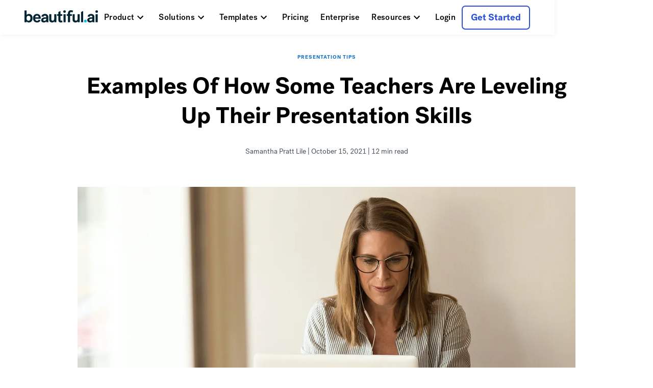

--- FILE ---
content_type: text/html
request_url: https://mktg.beautiful.ai/blog/examples-of-how-some-teachers-are-leveling-up-their-presentation-skills
body_size: 26176
content:
<!DOCTYPE html><!-- Last Published: Fri Dec 19 2025 11:26:59 GMT+0000 (Coordinated Universal Time) --><html data-wf-domain="mktg.beautiful.ai" data-wf-page="64ee6dcddae52024c3f88116" data-wf-site="59deb588800ae30001ec19c9" lang="en" data-wf-collection="64ee6dcddae52024c3f880c5" data-wf-item-slug="examples-of-how-some-teachers-are-leveling-up-their-presentation-skills"><head><meta charset="utf-8"/><title>Examples of How Some Teachers Are Leveling Up Their Presentation Skills | The Beautiful Blog</title><meta content="We took a look at a variety of TED Talks presentations for examples of how some teachers are leveling up their teacher presentation skills." name="description"/><meta content="Examples of How Some Teachers Are Leveling Up Their Presentation Skills | The Beautiful Blog" property="og:title"/><meta content="We took a look at a variety of TED Talks presentations for examples of how some teachers are leveling up their teacher presentation skills." property="og:description"/><meta content="https://cdn.prod.website-files.com/59e16042ec229e00016d3a66/6169bcba7d4fcb46e15e2071_linkedin-sales-solutions-wS73LE0GnKs-unsplash.webp" property="og:image"/><meta content="Examples of How Some Teachers Are Leveling Up Their Presentation Skills | The Beautiful Blog" property="twitter:title"/><meta content="We took a look at a variety of TED Talks presentations for examples of how some teachers are leveling up their teacher presentation skills." property="twitter:description"/><meta content="https://cdn.prod.website-files.com/59e16042ec229e00016d3a66/6169bcba7d4fcb46e15e2071_linkedin-sales-solutions-wS73LE0GnKs-unsplash.webp" property="twitter:image"/><meta property="og:type" content="website"/><meta content="summary_large_image" name="twitter:card"/><meta content="width=device-width, initial-scale=1" name="viewport"/><link href="https://cdn.prod.website-files.com/59deb588800ae30001ec19c9/css/beautifulai.shared.f0c599566.min.css" rel="stylesheet" type="text/css"/><link href="https://fonts.googleapis.com" rel="preconnect"/><link href="https://fonts.gstatic.com" rel="preconnect" crossorigin="anonymous"/><script src="https://ajax.googleapis.com/ajax/libs/webfont/1.6.26/webfont.js" type="text/javascript"></script><script type="text/javascript">WebFont.load({  google: {    families: ["Montserrat:100,100italic,200,200italic,300,300italic,400,400italic,500,500italic,600,600italic,700,700italic,800,800italic,900,900italic"]  }});</script><script type="text/javascript">!function(o,c){var n=c.documentElement,t=" w-mod-";n.className+=t+"js",("ontouchstart"in o||o.DocumentTouch&&c instanceof DocumentTouch)&&(n.className+=t+"touch")}(window,document);</script><link href="https://cdn.prod.website-files.com/59deb588800ae30001ec19c9/691b4ac8c1ffe0a062a23de7_BAI%20Favicon.png" rel="shortcut icon" type="image/x-icon"/><link href="https://cdn.prod.website-files.com/59deb588800ae30001ec19c9/691b4ae4a724e6c686bfb035_BAI%20symbol%3Dfull%20color%20black.png" rel="apple-touch-icon"/><script src="https://app.optibase.io/script.js" public-api-key="cmcnvux57054ol107glskr5p1"></script>


<!-- This code is for the page functions. So component code doesn't run more than once. -->
<script>
  (function(global){global.pageFunctions=global.pageFunctions||{executed:{},functions:{},addFunction:function(id,fn){if(!this.functions[id])this.functions[id]=fn},executeFunctions:function(){if(this.added)return;this.added=true;for(const id in this.functions){if(!this.executed[id]){try{this.functions[id]();this.executed[id]=true}catch(e){console.error(`Error executing function ${id}:`,e)}}}}}})(window);
</script>

<!-- Finsweet Cookie Consent -->
<script async src="https://cdn.jsdelivr.net/npm/@finsweet/cookie-consent@1/fs-cc.js" fs-cc-mode="opt-in"></script>


<meta name="robots" content="noindex">
<meta name="google-site-verification" content="IXr9-xMdp7_OBUShyMOXZjtVVbvIWtBFsQc2NM5twfQ" />
<link href="https://stackpath.bootstrapcdn.com/font-awesome/4.7.0/css/font-awesome.min.css" rel="stylesheet" integrity="sha384-wvfXpqpZZVQGK6TAh5PVlGOfQNHSoD2xbE+QkPxCAFlNEevoEH3Sl0sibVcOQVnN" crossorigin="anonymous">
<meta name="facebook-domain-verification" content="ln6qg39or029pfif8lvsjfny314wid" />

<script src="https://cdn.jsdelivr.net/npm/vanilla-lazyload@17.8.5/dist/lazyload.min.js"></script>

<!-- Define the dataLayer array -->
<script>
  window.dataLayer = window.dataLayer || [];
</script>

<script>
  function geoip(json) {
    window.dataLayer = [{
      'appId': 'wbfl_mktng',
      'country': json.country_code
    }];

    // Load the GTM container after setting the country_code
    (function(w, d, s, l, i) {
      w[l] = w[l] || [];
      w[l].push({
        'gtm.start': new Date().getTime(),
        event: 'gtm.js'
      });
      var f = d.getElementsByTagName(s)[0],
          j = d.createElement(s),
          dl = l != 'dataLayer' ? '&l=' + l : '';
      j.async = true;
      j.src = 'https://window.beautiful.ai/gtm.js?id=' + i + dl;
      f.parentNode.insertBefore(j, f);
    })(window, document, 'script', 'dataLayer', 'GTM-58F6WMG');
  }
  // Load the GeoJS script
  (function() {
    var script = document.createElement('script');
    script.src = 'https://get.geojs.io/v1/ip/geo.js';
    document.head.appendChild(script);
  })();
</script>
<script type="text/javascript">
  if (/(^|;)\s*user-token=.*(;|$)/.test(document.cookie)) {
    document.documentElement.classList.add("loggedIn");
  }
</script>


<script type="application/ld+json">

{
  "@context": "https://schema.org",
  "@type": "Organization",
  "name": "Beautiful.ai",
  "url": "https://www.beautiful.ai",
  "logo": {
    "@type": "ImageObject",
    "url": "https://cdn.prod.website-files.com/59deb588800ae30001ec19c9/668f0182cf53c0bb99d207ed_BAI%20logo%3Dfull%20color%20black-p-500.webp",
    "width": 600,
    "height": 60
  },
  "description": "Beautiful.ai simplifies presentation design with smart, easy-to-use tools that save time and boost creativity.",
  "foundingDate": "2016-01-01",
  "founders": [
    {
      "@type": "Person",
      "name": "Jason Lapp"
    }
  ],
  "contactPoint": {
    "@type": "ContactPoint",
    "contactType": "Customer Service",
    "email": "support@beautiful.ai",
    "telephone": "+1-800-123-4567",
    "areaServed": "Worldwide",
    "availableLanguage": ["English"]
  },
  "sameAs": [
    "https://www.facebook.com/beautifulai",
    "https://www.twitter.com/beautifulai",
    "https://www.linkedin.com/company/beautifulai"
  ],
  "review": {
    "@type": "Review",
    "reviewRating": {
      "@type": "Rating",
      "ratingValue": "5",
      "bestRating": "5"
    },
    "reviewBody": "Creating beautiful presentation decks without spending a lot of time focused on the design and layout of the slide itself is huge. We’ve saved hours, if not days, worth of time because of how easy it is to create professional-looking presentations.",
    "author": {
      "@type": "Person",
      "name": "Shawn P"
    }
  }
}

</script>


<style>

  .async-hide { opacity: 0 !important}

  /* Imac */

  @media screen and (min-width: 2560px) {

    ._2-center-img-1692px {display:none !important;}
    .center-img-1692px {display:none !important;}
    ._2-center-img-2560px {display:block !important;}
    .center-img-2560px {display:block !important;}
    .josh-profile-pic { right: 30% !important; bottom: 23% !important;}
    .aparna-profile-pic {right: 30% !important; bottom: 14% !important;}
    .div-block-22 {padding-bottom: 250px !important;}

  }




  *:focus {
    outline: none
  }

  a {
    text-decoration: inherit;
    color: inherit;
  }

  .navbar, .navbar-scrolled {
    -webkit-transition: all .2s linear;
    -moz-transition: all .2s linear;
    -o-transition: all .2s linear;
    transition: all .2s linear;
  }

  .navbar-link-text {
    transition: all ease 0.2s;
  }

  .navbar-link:hover .navbar-link-text {
    border-bottom: 2px solid #23aae0;
  }

  .navbar-link-signup:hover .navbar-link-text {
    border-bottom: 2px solid #FFFFFF;
  }



  .underline:before{
    content: "";
    position: absolute;
    background-color: #24aae0;
    height: 2px;
    width: 100%;
    left: 0;
    bottom: 10px;
    visibility: hidden;
    -webkit-transform: scaleX(0);
    transform: scaleX(0);
    -webkit-transition: all 0.2s ease-in-out 0s;
    transition: all 0.2s ease-in-out 0s;
  }


  .underline:hover:before {
    visibility: visible;
    -webkit-transform: scaleX(1);
    transform: scaleX(1);
  }




  body.dark .navbar-link, body.dark .logo-bug.B{
    color: white;
    fill: white;

  }

  body.dark .scrolled .navbar-link:not(.navbar-link-signup), body.dark .scrolled .logo-bug.B{
    color: black;
    fill: black;

  }




  #map img {
    max-width: none;
  }



  .loader {
    position: absolute;
    margin: 0 auto;
    top: 0;
    left: 0;
    right: 0;
    bottom: 0;
    width: 100px;
    z-index: 0;
    padding: 0 50px;
  }
  .loader:before {
    content: '';
    display: block;
    padding-top: 100%;
  }

  .circular {
    -webkit-animation: rotate 2s linear infinite;
    animation: rotate 2s linear infinite;
    height: 100%;
    -webkit-transform-origin: center center;
    transform-origin: center center;
    width: 100%;
    position: absolute;
    top: 0;
    bottom: 0;
    left: 0;
    right: 0;
    margin: auto;
  }

  .path {
    stroke-dasharray: 1, 200;
    stroke-dashoffset: 0;
    -webkit-animation: dash 1.5s ease-in-out infinite;
    animation: dash 1.5s ease-in-out infinite;
    stroke-linecap: flat;
    stroke: #23aae0;
  }

  @-webkit-keyframes rotate {
    100% {
      -webkit-transform: rotate(360deg);
      transform: rotate(360deg);
    }
  }

  @keyframes rotate {
    100% {
      -webkit-transform: rotate(360deg);
      transform: rotate(360deg);
    }
  }
  @-webkit-keyframes dash {
    0% {
      stroke-dasharray: 1, 200;
      stroke-dashoffset: 0;
    }
    50% {
      stroke-dasharray: 89, 200;
      stroke-dashoffset: -35px;
    }
    100% {
      stroke-dasharray: 89, 200;
      stroke-dashoffset: -124px;
    }
  }
  @keyframes dash {
    0% {
      stroke-dasharray: 1, 200;
      stroke-dashoffset: 0;
    }
    50% {
      stroke-dasharray: 89, 200;
      stroke-dashoffset: -35px;
    }
    100% {
      stroke-dasharray: 89, 200;
      stroke-dashoffset: -124px;
    }
  }

  .embed-aspect-keeper{
    padding-bottom: calc(56.25% + 40px) !important;
  }


</style>

<meta property="og:image" content="https://cdn.prod.website-files.com/59deb588800ae30001ec19c9/679345319c7f2f3d2301228b_Open%20Graph_final.jpg" /><script type="text/javascript" async 
 src="https://static.klaviyo.com/onsite/js/klaviyo.js?company_id=K6p8VK"></script>
 
 
 
 <style>
 
 toc-v2 ol  { 
line-height: 24px; 
font-size: 12px; 
} 

 li.-h2.toc-active > a { 
color:#141414;
background-color:#fafafa; 
padding: 6px 6px 6px 6px;
border-radius: 4px;
}

 li.-h3 > a  {
font-size: 16px;
line-height: 24px;
color:#757575;
display:block;
padding-left: 24px !important;
margin-left: -24px;
}

 li.-h2 > a  {
font-size: 16px;
line-height: 24px;
color:#757575;
display:block;
padding-left: 24px !important;
margin-left: -24px;
}

li.-h3.toc-active > a {  
color:#141414;
background-color:#fafafa;
padding: 6px 6px 6px 6px;
border-radius: 4px;
}

 
 </style>

<script type="application/ld+json">

{
  "@context": "https://schema.org",
  "@type": "BlogPosting",
  "name": "Examples of How Some Teachers Are Leveling Up Their Presentation Skills",
  "description": "We took a look at a variety of TED Talks presentations for examples of how some teachers are leveling up their teacher presentation skills.",
  "url": "https://beautiful.ai/blog/examples-of-how-some-teachers-are-leveling-up-their-presentation-skills",
  "mainEntityOfPage": {
    "@type": "WebPage",
    "url": "https://beautiful.ai/blog/examples-of-how-some-teachers-are-leveling-up-their-presentation-skills"
  },
  "author": {
  "@type": "Person",
  "name": "Samantha Pratt Lile",
  "url": "https://www.beautiful.ai/about-us#team"
  },
  "publisher": {
    "@type": "Organization",
    "name": "Beautiful.ai"
  },
  "datePublished": "Aug 29, 2023",
  "dateModified": "Oct 15, 2021",
  "image": "https://cdn.prod.website-files.com/59e16042ec229e00016d3a66/6169bcc4a0ce0bcc14985d44_2linkedin-sales-solutions-wS73LE0GnKs-unsplash.webp"
}

</script>

</head><body class="new-body"><div data-animation="over-right" class="new-nav_wrap w-nav" data-easing2="ease" data-easing="ease" data-collapse="medium" data-w-id="5eead418-4d5e-fec9-9baf-252a86d673cf" role="banner" data-duration="400" data-wf--navbar-v2--variant="base"><div class="page_code_nav w-embed"><style>
@media (min-width: 992px) and (max-width: 1200px) {
  .new-nav_link {
    padding-right: 0.5rem;
    padding-left: 0.25rem;
    grid-column-gap: 0.25rem;
    font-size: 0.875rem;
    letter-spacing: 0em;
  }
}

@media (pointer: fine) {

  .new-nav_dd-item-wrap:hover .new-nav_dd-link-text, 
  .new-nav_dd-link:hover .new-nav_dropdown-dd-arrow,
  .new-nav_dd-link-text:hover {
    color: var(--yc-royal-blue) !important;
	}
}
/*
.new-nav_dd-list-wrap:has(.new-nav_dd-link.w--open) {
	overflow: visible;
}
*/

body:has(.new-nav_menu-button.w--open) {
	overflow: hidden;
}

</style></div><div class="contain is-nav"><div class="new-nav_content"><a aria-label="Go Home " href="/" class="new-nav_logo-wrap w-inline-block"><img src="https://cdn.prod.website-files.com/59deb588800ae30001ec19c9/668f0182cf53c0bb99d207ed_BAI%20logo%3Dfull%20color%20black.webp" loading="lazy" height="28" width="189" alt="beautiful.ai logo" sizes="(max-width: 479px) 100vw, 188.994140625px" srcset="https://cdn.prod.website-files.com/59deb588800ae30001ec19c9/668f0182cf53c0bb99d207ed_BAI%20logo%3Dfull%20color%20black-p-500.webp 500w, https://cdn.prod.website-files.com/59deb588800ae30001ec19c9/668f0182cf53c0bb99d207ed_BAI%20logo%3Dfull%20color%20black.webp 1600w" class="new-nav_logo"/><img src="https://cdn.prod.website-files.com/59deb588800ae30001ec19c9/67366f4c0954cf3b846527ec_BAI%20logo%3Dfull%20color%20white.svg" loading="lazy" height="28" width="189" alt="" class="new-nav_logo is-white"/></a><nav role="navigation" class="new-nav_menu w-nav-menu"><div class="nav-menu-holder"><div data-hover="true" data-delay="300" data-w-id="5eead418-4d5e-fec9-9baf-252a86d673d5" class="new-nav_dropdown w-dropdown"><div class="new-nav_link w-dropdown-toggle"><div class="new-nav_link-text">Product</div><div class="new-nav_arrow w-embed"><svg xmlns="http://www.w3.org/2000/svg" xmlns:xlink="http://www.w3.org/1999/xlink" aria-hidden="true" role="img" class="iconify iconify--ic" width="100%" height="100%" preserveAspectRatio="xMidYMid meet" viewBox="0 0 24 24"><path fill="currentColor" d="M7.41 8.59L12 13.17l4.59-4.58L18 10l-6 6l-6-6l1.41-1.41z"></path></svg></div></div><nav class="new-nav_dd-list-wrap is-prod w-dropdown-list"><div class="new-nav_dd-list is-small"><div class="new-nav_dd-col"><a href="/presentation-software" class="new-nav_dd-link w-inline-block"><div class="new-nav_dd-link-text">Overview</div></a><a href="/presentation-maker#how-it-works" class="new-nav_dd-link w-inline-block"><div class="new-nav_dd-link-text">How It Works</div></a><a href="/presentation-maker" class="new-nav_dd-link w-inline-block"><div class="new-nav_dd-link-text">AI Presentations</div></a><a href="/integrations" class="new-nav_dd-link w-inline-block"><div class="new-nav_dd-link-text">Integrations</div></a><a href="/product-updates" class="new-nav_dd-link w-inline-block"><div class="new-nav_dd-link-text">What&#x27;s New</div></a></div></div></nav></div><div data-hover="true" data-delay="300" data-w-id="5eead418-4d5e-fec9-9baf-252a86d673ff" class="new-nav_dropdown w-dropdown"><div class="new-nav_link w-dropdown-toggle"><div class="new-nav_link-text">Solutions</div><div class="new-nav_arrow w-embed"><svg xmlns="http://www.w3.org/2000/svg" xmlns:xlink="http://www.w3.org/1999/xlink" aria-hidden="true" role="img" class="iconify iconify--ic" width="100%" height="100%" preserveAspectRatio="xMidYMid meet" viewBox="0 0 24 24"><path fill="currentColor" d="M7.41 8.59L12 13.17l4.59-4.58L18 10l-6 6l-6-6l1.41-1.41z"></path></svg></div></div><nav class="new-nav_dd-list-wrap w-dropdown-list"><div class="new-nav_dd-list"><div class="new-nav_dd-col is-items"><div class="dd-nav-title">By Team Size</div><a href="/pro" class="new-nav_dd-item-wrap w-inline-block"><div class="new-nav_dd-link-text">Pro</div><div class="new-nav_dd-p">For individual power users</div></a><a href="/teams" class="new-nav_dd-item-wrap w-inline-block"><div class="new-nav_dd-link-text">Team</div><div class="new-nav_dd-p">For small/medium businesses</div></a><a href="/enterprise" class="new-nav_dd-item-wrap w-inline-block"><div class="new-nav_dd-link-text">Enterprise</div><div class="new-nav_dd-p">For large organizations</div></a></div><div class="new-nav_dd-col is-sol-2 is-items"><div class="dd-nav-title">Beautiful.ai For</div><div class="new-nav_dd-col-split"><a href="/marketing" class="new-nav_dd-item-wrap w-inline-block"><div class="new-nav_dd-link-text">Marketing</div><div class="new-nav_dd-p">Create marketing reports, campaigns and more</div></a><a href="/startups" class="new-nav_dd-item-wrap w-inline-block"><div class="new-nav_dd-link-text">Startups</div><div class="new-nav_dd-p">Make impactful, winning pitch decks</div></a><a href="/sales" class="new-nav_dd-item-wrap w-inline-block"><div class="new-nav_dd-link-text">Sales</div><div class="new-nav_dd-p">Create branded sales proposals in minutes</div></a><a href="/education" class="new-nav_dd-item-wrap w-inline-block"><div class="new-nav_dd-link-text">Education</div><div class="new-nav_dd-p">Free plans for students</div></a></div></div></div></nav></div><div data-hover="true" data-delay="300" data-w-id="5eead418-4d5e-fec9-9baf-252a86d67433" class="new-nav_dropdown w-dropdown"><div class="new-nav_link w-dropdown-toggle"><div class="new-nav_link-text">Templates</div><div class="new-nav_arrow w-embed"><svg xmlns="http://www.w3.org/2000/svg" xmlns:xlink="http://www.w3.org/1999/xlink" aria-hidden="true" role="img" class="iconify iconify--ic" width="100%" height="100%" preserveAspectRatio="xMidYMid meet" viewBox="0 0 24 24"><path fill="currentColor" d="M7.41 8.59L12 13.17l4.59-4.58L18 10l-6 6l-6-6l1.41-1.41z"></path></svg></div></div><nav class="new-nav_dd-list-wrap w-dropdown-list"><div class="new-nav_dd-list is-med"><div class="new-nav_dd-col is-items"><a href="/slide-templates" class="new-nav_dd-item-wrap w-inline-block"><div class="new-nav_dd-link-text">Slide Templates</div><div class="new-nav_dd-p">Start inspired with 60+customizable Smart Slides</div></a><a href="/presentations" class="new-nav_dd-item-wrap w-inline-block"><div class="new-nav_dd-link-text">Presentation Templates</div><div class="new-nav_dd-p">Jumpstart your story with curated, pre-designed templates</div></a></div></div></nav></div><div class="new-nav_link"><a href="/pricing" class="new-nav_link-text">Pricing</a></div><div class="new-nav_link"><a href="/enterprise" class="new-nav_link-text">Enterprise</a></div><div data-hover="true" data-delay="300" data-w-id="5eead418-4d5e-fec9-9baf-252a86d6744c" class="new-nav_dropdown w-dropdown"><div class="new-nav_link w-dropdown-toggle"><div class="new-nav_link-text">Resources</div><div class="new-nav_arrow w-embed"><svg xmlns="http://www.w3.org/2000/svg" xmlns:xlink="http://www.w3.org/1999/xlink" aria-hidden="true" role="img" class="iconify iconify--ic" width="100%" height="100%" preserveAspectRatio="xMidYMid meet" viewBox="0 0 24 24"><path fill="currentColor" d="M7.41 8.59L12 13.17l4.59-4.58L18 10l-6 6l-6-6l1.41-1.41z"></path></svg></div></div><nav class="new-nav_dd-list-wrap w-dropdown-list"><div class="new-nav_dd-list"><div class="new-nav_dd-col is-items"><a href="/blog" class="new-nav_dd-item-wrap w-inline-block"><div class="new-nav_dd-link-text">Blog</div><div class="new-nav_dd-p">Latest news and presentation tips</div></a><a href="/customers" class="new-nav_dd-item-wrap w-inline-block"><div class="new-nav_dd-link-text">Customer Stories</div><div class="new-nav_dd-p">Learn how other brands have scaled their business</div></a><a href="https://support.beautiful.ai/hc/en-us" target="_blank" class="new-nav_dd-item-wrap w-inline-block"><div class="new-nav_dd-link-text">Help Center</div><div class="new-nav_dd-p">Detailed help articles for frequently asked questions</div></a></div></div></nav></div></div><div class="new-nav_btn-wrap"><a href="/login" class="new-nav_link w-inline-block"><div class="new-nav_link-text">Login</div></a><a button-main-small="true" href="/pricing" target="_blank" class="btn is-secondary is-nav w-button">Get Started</a></div></nav><div class="new-nav_menu-button w-nav-button"><div class="new-nav_menu-line is-top"></div><div class="new-nav_menu-line is-middle"></div><div class="new-nav_menu-line is-bottom"></div></div></div></div><div class="page_code_disallowed-emails w-embed w-script"><script>
pageFunctions.addFunction('emailDomains', function() {

// Function to determine if an email is from a personal or disallowed domain.
function isPersonalOrSpamEmail(email, disallowedDomains) {
  if (!email.includes('@')) {
    return;
  }

  // Extracts the domain part from the email string.
  const domain = email.split('@')[1].toLowerCase();

  // Checks if the extracted domain matches or includes any domain in the disallowed list.
  return disallowedDomains.some(
    (disallowedDomain) => domain === disallowedDomain || domain.includes(disallowedDomain)
  );
}

// Function to append an error message under the submit button of a form if validation fails.
function appendErrorMessage(form, message) {
  // Finds the submit button within the form.
  const formButton = form.querySelector('[type="submit"]');
  // Locates the parent element where the error message should be displayed.
  const errorLocation = formButton?.parentElement;

  // Attempts to find an existing error message div.
  let errorMessage = form.querySelector('.error-message');
  if (errorMessage) {
    // If an error message already exists, update its content and disable the submit button.
    errorMessage.textContent = message;
    formButton.disabled = true;
    return;
  }

  // Creates a new div for the error message if it does not exist.
  errorMessage = document.createElement('div');
  errorMessage.className = 'error-message';
  errorMessage.textContent = message;
  // Styles the error message.
  errorMessage.style.color = 'red';
  errorMessage.style.border = '1px solid red';
  errorMessage.style.padding = '10px';
  errorMessage.style.marginBottom = '10px';
  // Inserts the error message in the DOM before the formButton's parent element.
  errorLocation?.parentElement?.insertBefore(errorMessage, errorLocation);

  // Disables the form submit button to prevent further submissions until the error is resolved.
  formButton.disabled = true;
}

// Function to remove the error message from the form and re-enable the submit button.
function removeErrorMessage(form) {
  // Selects the error message div if it exists.
  const errorMessage = form.querySelector('.error-message');
  // Finds the submit button again.
  const formButton = form.querySelector('[type="submit"]');
  if (errorMessage) {
    // Removes the error message and re-enables the submit button.
    errorMessage.remove();
    formButton.disabled = false;
  }
}

// Adds event listeners to all forms on the document.
document.querySelectorAll('form').forEach((form) => {
  // Finds email input elements within each form.
  const emailInput = form.querySelector('input[type="email"]');

  // Adds an input listener to validate the email on every keypress.
  emailInput?.addEventListener('input', (event) => {
    const email = event.target.value;
    // Displays or removes the error message based on the email validation.
    if (isPersonalOrSpamEmail(email, disallowedDomains)) {
      appendErrorMessage(form, 'ERROR: Please use your company email address.');
    } else {
      removeErrorMessage(form);
    }
  });

  // Adds a submit event listener to perform final validation on form submission.
  form.addEventListener('submit', (event) => {
    const email = form.querySelector('input[type="email"]')?.value ?? '';
    // Prevents form submission and shows an error if the email is invalid.
    if (isPersonalOrSpamEmail(email, disallowedDomains)) {
      event.preventDefault();
      appendErrorMessage(form, 'ERROR: Please use your company email address.');
    } else {
      removeErrorMessage(form);
    }
  });
});

// List of disallowed domains (update this list as needed).
const disallowedDomains = [
  // Gmail variations
  'gmail',
  'gmail.com',
  'gmail.',
  'gmail.net',
  'gmail.io',
  'gmail.c',
  'gmail.co',
  'gmail.co.uk',
  'gmail.co.fr',
  'gmail.co.za',
  'gamil.com',
  'gamil.',
  'gamil.net',
  'gamil.io',
  'gamil.c',
  'gamil.co',
  'gamil.co.uk',
  'gamil.co.fr',
  'gamil.co.za',
  'gmial.com',
  'gmial.',
  'gmial.net',
  'gmial.io',
  'gmial.c',
  'gmial.co',
  'gmial.co.uk',
  'gmial.co.fr',
  'gmial.co.za',
  'gmaill.com',
  'gmaill.',
  'gmaill.net',
  'gmaill.io',
  'gmaill.c',
  'gmaill.co',
  'gmaill.co.uk',
  'gmaill.co.fr',
  'gmaill.co.za',
  'gmal.com',
  'gmal.',
  'gmal.net',
  'gmal.io',
  'gmal.c',
  'gmal.co',
  'gmal.co.uk',
  'gmal.co.fr',
  'gmal.co.za',
  'gemail.com',
  'gemail.',
  'gemail.net',
  'gemail.io',
  'gemail.c',
  'gemail.co',
  'gemail.co.uk',
  'gemail.co.fr',
  'gemail.co.za',
  'gnail.com',
  'gnail.',
  'gnail.net',
  'gnail.io',
  'gnail.c',
  'gnail.co',
  'gnail.co.uk',
  'gnail.co.fr',
  'gnail.co.za',
  'gimail.com',
  'gimail.',
  'gimail.net',
  'gimail.io',
  'gimail.c',
  'gimail.co',
  'gimail.co.uk',
  'gimail.co.fr',
  'gimail.co.za',
  'gemal.com',
  'gemal.',
  'gemal.net',
  'gemal.io',
  'gemal.c',
  'gemal.co',
  'gemal.co.uk',
  'gemal.co.fr',
  'gemal.co.za',
  // Yahoo variations
  'yahoo',
  'yahoo.com',
  'yahoo.',
  'yahoo.net',
  'yahoo.io',
  'yahoo.c',
  'yahoo.co',
  'yahoo.co.uk',
  'yahoo.co.fr',
  'yahoo.co.za',
  'yaho.com',
  'yaho.',
  'yaho.net',
  'yaho.io',
  'yaho.c',
  'yaho.co',
  'yaho.co.uk',
  'yaho.co.fr',
  'yaho.co.za',
  'yaoo.com',
  'yaoo.',
  'yaoo.net',
  'yaoo.io',
  'yaoo.c',
  'yaoo.co',
  'yaoo.co.uk',
  'yaoo.co.fr',
  'yaoo.co.za',
  'yhaoo.com',
  'yhaoo.',
  'yhaoo.net',
  'yhaoo.io',
  'yhaoo.c',
  'yhaoo.co',
  'yhaoo.co.uk',
  'yhaoo.co.fr',
  'yhaoo.co.za',
  'yahho.com',
  'yahho.',
  'yahho.net',
  'yahho.io',
  'yahho.c',
  'yahho.co',
  'yahho.co.uk',
  'yahho.co.fr',
  'yahho.co.za',
  'yahoocom.com',
  'yahoocom.',
  'yahoocom.net',
  'yahoocom.io',
  'yahoocom.c',
  'yahoocom.co',
  'yahoocom.',
  'yahoocom.net',
  'yahoocom.io',
  'yahoocom.c',
  'yahoocom.co.uk',
  'yahoocom.co.fr',
  'yahoocom.co.za',
  'yaho.com',
  'yaho.co',
  'yaho.co.uk',
  'yaho.co.fr',
  'yaho.co.za',
  'yahu.com',
  'yahu.co',
  'yahu.co.uk',
  'yahu.co.fr',
  'yahu.co.za',
  'yaho.co',
  // Hotmail variations
  'hotmail',
  'hotmail.com',
  'hotmail.co',
  'hotmail.co.uk',
  'hotmail.co.fr',
  'hotmail.co.za',
  'hotmial.com',
  'hotmial.co',
  'hotmial.co.uk',
  'hotmial.co.fr',
  'hotmial.co.za',
  'hotamil.com',
  'hotamil.co',
  'hotamil.co.uk',
  'hotamil.co.fr',
  'hotamil.co.za',
  'hotmil.com',
  'hotmil.co',
  'hotmil.co.uk',
  'hotmil.co.fr',
  'hotmil.co.za',
  'hotmal.com',
  'hotmal.co',
  'hotmal.co.uk',
  'hotmal.co.fr',
  'hotmal.co.za',
  'hotmaill.com',
  'hotmaill.co',
  'hotmaill.co.uk',
  'hotmaill.co.fr',
  'hotmaill.co.za',
  'hottmail.com',
  'hottmail.co',
  'hottmail.co.uk',
  'hottmail.co.fr',
  'hottmail.co.za',
  'hotemail.com',
  'hotemail.co',
  'hotemail.co.uk',
  'hotemail.co.fr',
  'hotemail.co.za',
  // Outlook variations
  'outlook',
  'outlook.com',
  'outlook.co',
  'outlook.co.uk',
  'outlook.co.fr',
  'outlook.co.za',
  'otulook.com',
  'otulook.co',
  'otulook.co.uk',
  'otulook.co.fr',
  'otulook.co.za',
  'outlok.com',
  'outlok.co',
  'outlok.co.uk',
  'outlok.co.fr',
  'outlok.co.za',
  'outloook.com',
  'outloook.co',
  'outloook.co.uk',
  'outloook.co.fr',
  'outloook.co.za',
  'outllok.com',
  'outllok.co',
  'outllok.co.uk',
  'outllok.co.fr',
  'outllok.co.za',
  'outook.com',
  'outook.co',
  'outook.co.uk',
  'outook.co.fr',
  'outook.co.za',
  'outlouk.com',
  'outlouk.co',
  'outlouk.co.uk',
  'outlouk.co.fr',
  'outlouk.co.za',
  'uotlook.com',
  'uotlook.co',
  'uotlook.co.uk',
  'uotlook.co.fr',
  'uotlook.co.za',
  // AOL variations
  'aol',
  'aol.com',
  'aol.co',
  'aol.co.uk',
  'aol.co.fr',
  'aol.co.za',
  'aoll.com',
  'aoll.co',
  'aoll.co.uk',
  'aoll.co.fr',
  'aoll.co.za',
  'aol.co',
  'aolcom.com',
  'aolcom.co',
  'aolcom.co.uk',
  'aolcom.co.fr',
  'aolcom.co.za',
  'aol.con',
  'aol.cm',
  'aol.coom',
  // Others
  'live',
  'live.com',
  'live.co',
  'live.co.uk',
  'live.co.fr',
  'live.co.za',
  'livemail.com',
  'livemail.co',
  'livemail.co.uk',
  'livemail.co.fr',
  'livemail.co.za',
  'luve.com',
  'luve.co',
  'luve.co.uk',
  'luve.co.fr',
  'luve.co.za',
  'lve.com',
  'lve.co',
  'lve.co.uk',
  'lve.co.fr',
  'lve.co.za',
  'liva.com',
  'liva.co',
  'liva.co.uk',
  'liva.co.fr',
  'liva.co.za',
  'liev.com',
  'liev.co',
  'liev.co.uk',
  'liev.co.fr',
  'liev.co.za',
  'live.com',
  'live.co',
  'live.co.uk',
  'live.co.fr',
  'live.co.za',
  'msn',
  'msn.com',
  'msn.co',
  'msn.co.uk',
  'msn.co.fr',
  'msn.co.za',
  'mns.com',
  'mns.co',
  'mns.co.uk',
  'mns.co.fr',
  'mns.co.za',
  'msn.con',
  'mn.com',
  'mn.co',
  'mn.co.uk',
  'mn.co.fr',
  'mn.co.za',
  'ms.com',
  'ms.co',
  'ms.co.uk',
  'ms.co.fr',
  'ms.co.za',
  'ymail.com',
  'ymail.co',
  'ymail.co.uk',
  'ymail.co.fr',
  'ymail.co.za',
  'ymal.com',
  'ymal.co',
  'ymal.co.uk',
  'ymal.co.fr',
  'ymal.co.za',
  'yamil.com',
  'yamil.co',
  'yamil.co.uk',
  'yamil.co.fr',
  'yamil.co.za',
  'yimail.com',
  'yimail.co',
  'yimail.co.uk',
  'yimail.co.fr',
  'yimail.co.za',
  'ymial.com',
  'ymial.co',
  'ymial.co.uk',
  'ymial.co.fr',
  'ymial.co.za',
  'rocketmail.com',
  'rocketmail.co',
  'rocketmail.co.uk',
  'rocketmail.co.fr',
  'rocketmail.co.za',
  'rockemail.com',
  'rockemail.co',
  'rockemail.co.uk',
  'rockemail.co.fr',
  'rockemail.co.za',
  'rocetmail.com',
  'rocetmail.co',
  'rocetmail.co.uk',
  'rocetmail.co.fr',
  'rocetmail.co.za',
  'rocketmil.com',
  'rocketmil.co',
  'rocketmil.co.uk',
  'rocketmil.co.fr',
  'rocketmil.co.za',
  'mailinator.com',
  'mailinator.co',
  'mailinator.co.uk',
  'mailinator.co.fr',
  'mailinator.co.za',
  'mailnator.com',
  'mailnator.co',
  'mailnator.co.uk',
  'mailnator.co.fr',
  'mailnator.co.za',
  'mialinator.com',
  'mialinator.co',
  'mialinator.co.uk',
  'mialinator.co.fr',
  'mialinator.co.za',
  'mailinator.co',
  'mailinatorcom.com',
  'mailinatorcom.co',
  'mailinatorcom.co.uk',
  'mailinatorcom.co.fr',
  'mailinatorcom.co.za',
  'mailintor.com',
  'mailintor.co',
  'mailintor.co.uk',
  'mailintor.co.fr',
  'mailintor.co.za',
  'mailanator.com',
  'mailanator.co',
  'mailanator.co.uk',
  'mailanator.co.fr',
  'mailanator.co.za',
  'mailinator.com',
  'mailinator.co',
  'mailinator.co.uk',
  'mailinator.co.fr',
  'mailinator.co.za',
  'mailinator.co',
  'mailinatorcom.com',
  'mailinatorcom.co',
  'mailinatorcom.co.uk',
  'mailinatorcom.co.fr',
  'mailinatorcom.co.za',
  'mailintor.com',
  'mailintor.co',
  'mailintor.co.uk',
  'mailintor.co.fr',
  'mailintor.co.za',
  'mailanator.com',
  'mailanator.co',
  'mailanator.co.uk',
  'mailanator.co.fr',
  'mailanator.co.za',
  // Icloud variations
  'icloud.com',
  'icloud.co',
  'icloud.com',
  'icloud.co',
  'icloud.com',
  'icloud.co',
  'icloud.com',
  'icloud.co',
  'icloud.com',
  'icloud.co',
  'icolud.com',
  'icolud.co',
  'icolud.com',
  'icolud.co',
  'icolud.com',
  'icolud.co',
  'icolud.com',
  'icolud.co',
  'icolud.com',
  'icolud.co',
  'icloud-secure.com',
  'icloud-secure.co',
  'icloud-secure.com',
  'icloud-secure.co',
  'icloud-secure.com',
  'icloud-secure.co',
  'icloud-secure.com',
  'icloud-secure.co',
  'icloud-secure.com',
  'icloud-secure.co',
  '1cloud.com',
  'iclouds.com',
  'iclouds.co',
  'iclouds.com',
  'iclouds.co',
  'iclouds.com',
  'iclouds.co',
  'iclouds.com',
  'iclouds.co',
  'iclouds.com',
  'iclouds.co',
  'icloud.com.biz',
  'icloud.com.au',
  'icloud.com.br',
  'icloud.com.cn',
  'icloud.com.co',
  'icloud.com.de',
  'icloud.com.es',
  'icloud.com.fr',
  'icloud.com.in',
  'icloud.com.mx',
  'icloud.com.ru',
  'icloud.com.tr',
  'icloud.com.ua',
  'icloud.com.vn',
  'icloud.com.za',
  'icloud.com.zw',
];

})
</script></div></div><div class="embed_css w-embed"><style>

.blog_details_wrap:hover .is-author-name {
	text-decoration: underline;
}

</style></div><div class="faq_schema w-condition-invisible w-embed w-script"><div id="faq-schema-raw" style="display:none;">
  
</div>

<script type="application/ld+json" id="faq-json"></script>

<script>
(function () {
  var rawEl = document.getElementById('faq-schema-raw');
  var outEl = document.getElementById('faq-json');
  if (!rawEl || !outEl) return;

  // textContent decodes &quot; → " so we get real JSON text
  var mainEntity = (rawEl.textContent || rawEl.innerText || "").trim();
  if (!mainEntity) return;

  // Build the full JSON-LD
  var json = {
    "@context": "https://schema.org",
    "@type": "FAQPage",
    "mainEntity": JSON.parse(mainEntity)  // ensure it's valid JSON array
  };

  outEl.textContent = JSON.stringify(json);
  rawEl.remove();
})();
</script></div><div data-w-id="841bda32-e91f-ddda-a1b9-20325008eac4" class="popup-trigger-blog-page"></div><div class="hs_popup"><div class="hs_popup_wrap"><div data-w-id="4c7ed83b-5d53-ff67-091d-d2d417d671ca" class="hs_close_wrap"><img alt="" src="https://cdn.prod.website-files.com/59deb588800ae30001ec19c9/5efcf317c4d3f1df6a544163_Close%20Icon.webp"/></div><div class="popup-body"><div class="contact-form"><div class="form"><div class="hs_popup_content"><div class="hs_popup_form_header"><h2 class="popup-heading no-margin">Schedule Your Beautiful.ai Demo</h2></div><div class="hs_popup_form_content"><div class=""><div class="w-embed w-script"><script src="https://js-na2.hsforms.net/forms/embed/developer/242561727.js" defer></script>
<div class="hs-form-html" data-region="na2" data-form-id="acbd8a9b-254d-4875-94a2-dd0d10e04c02" data-portal-id="242561727"></div>


<style>

  .hs-form {
    display: flex;
    flex-flow: column;
  }
  .hs-form {
    line-height: 1.25;
  }

  .hs-input {
    border-style: solid;
    border-width: 1px;
    border-color: rgb(217, 217, 217);
    border-radius: 0.3125rem;
    color: var(--yc-black);
    font-size: 1rem;
    width: 100%;
    min-height: 2.5rem;
    padding: 8px 12px;
    color: var(--yc-black);
    font-size: 1rem;
    margin-bottom: 1rem;
  }


  .hsfc-button {
    display: flex;
    padding: 0.8rem 1.5rem;
    flex-direction: row;
    justify-content: center;
    align-items: center;
    column-gap: 0.75rem;
    border-style: solid;
    border-width: 2px;
    border-color: rgb(39, 109, 244);
    border-radius: 0.4375rem;
    background-color: rgb(39, 109, 244);
    transition-property: transform, color, border-color, background-color;
    transition-duration: 25ms, 250ms, 250ms, 250ms;
    transition-timing-function: ease, ease, ease, ease;
    font-family: "Post Grotesk";
    color: var(--yc-white);
    font-size: 1.125rem;
    line-height: 1.3;
    font-weight: 700;
    text-align: center;
  }

  .hsfc-button:hover {
    border-top-color: var(--yc-medium-blue);
    border-right-color: var(--yc-medium-blue);
    border-bottom-color: var(--yc-medium-blue);
    border-left-color: var(--yc-medium-blue);
    background-color: var(--yc-medium-blue);
  }


  .hs_popup_wrap li {
    cursor: auto;
    padding-top: 4px;
    padding-bottom: 4px;
    list-style-type: none;
    color: red;
  }
  .hs_popup_wrap li:hover {
    color: black;
    background-color: transparent;
    padding-left: 0;
  }
  .hs_popup_wrap ul {
    margin-top: 0;
    margin-bottom: 0px;
    padding-left: 0px;
  }

  .hs_submit {
    display: flex;
    justify-content: flex-start;
    align-items: bottom;
    gap: 0;
    grid-column: span 2;
  }

  .hs-fieldtype-textarea {
    grid-column: span 2;
  }

</style>

<script type="text/javascript" src="https://assets.revenuehero.io/scheduler.min.js"></script>
<script type="text/javascript">
          window.hero = new RevenueHero({ routerId: '4482' })
          hero.schedule('hsForm_acbd8a9b-254d-4875-94a2-dd0d10e04c02')
</script></div></div></div></div></div></div></div></div></div><main class="main is-blog"><section><div class="contain is-medium"><div class="padding-section-large"></div><div><div class="blog-masthead is-center"><a href="/topic/presentation-tips" class="category-text-small clickable">Presentation Tips</a><h1 class="blog-heading blog-heading-top" data-ix="fade-in-upon-load">Examples of How Some Teachers Are Leveling Up Their Presentation Skills</h1><div class="inside-masthead-bar" data-ix="fade-in-upon-load-3"><a href="/blog-authors/samantha-pratt-lile" class="blog_details_wrap w-inline-block"><div class="text-gray is-author-name">Samantha Pratt Lile</div><div class="text-gray hide-mobile-portrait"> | </div><div class="text-gray">October 15, 2021</div><div class="text-gray hide-mobile-portrait"> | </div><div class="blog-hero_ttr"><div class="text-gray">12</div><div class="text-gray"> min read</div></div></a></div><div class="social-icons-bar" data-ix="fade-in-upon-load-4"><div class="w-embed"><!-- Go to www.addthis.com/dashboard to customize your tools --> <div class="addthis_inline_share_toolbox"></div></div></div></div><div class="div-block-33" data-ix="fade-in-upon-load-4"><div data-w-id="97d06a7e-2989-4b66-337a-3b88ea0e7084" class="blog-image-wrapper" data-ix="new-interaction"><img alt="Examples of How Some Teachers Are Leveling Up Their Presentation Skills" src="https://cdn.prod.website-files.com/59e16042ec229e00016d3a66/6169bcc4a0ce0bcc14985d44_2linkedin-sales-solutions-wS73LE0GnKs-unsplash.webp" sizes="100vw" srcset="https://cdn.prod.website-files.com/59e16042ec229e00016d3a66/6169bcc4a0ce0bcc14985d44_2linkedin-sales-solutions-wS73LE0GnKs-unsplash-p-500.webp 500w, https://cdn.prod.website-files.com/59e16042ec229e00016d3a66/6169bcc4a0ce0bcc14985d44_2linkedin-sales-solutions-wS73LE0GnKs-unsplash-p-800.webp 800w, https://cdn.prod.website-files.com/59e16042ec229e00016d3a66/6169bcc4a0ce0bcc14985d44_2linkedin-sales-solutions-wS73LE0GnKs-unsplash-p-1080.webp 1080w, https://cdn.prod.website-files.com/59e16042ec229e00016d3a66/6169bcc4a0ce0bcc14985d44_2linkedin-sales-solutions-wS73LE0GnKs-unsplash.webp 1100w" class="blog-image header-blog-image"/><img alt="Examples of How Some Teachers Are Leveling Up Their Presentation Skills" src="https://cdn.prod.website-files.com/59e16042ec229e00016d3a66/6169bcba7d4fcb46e15e2071_linkedin-sales-solutions-wS73LE0GnKs-unsplash.webp" sizes="100vw" srcset="https://cdn.prod.website-files.com/59e16042ec229e00016d3a66/6169bcba7d4fcb46e15e2071_linkedin-sales-solutions-wS73LE0GnKs-unsplash-p-500.webp 500w, https://cdn.prod.website-files.com/59e16042ec229e00016d3a66/6169bcba7d4fcb46e15e2071_linkedin-sales-solutions-wS73LE0GnKs-unsplash-p-800.webp 800w, https://cdn.prod.website-files.com/59e16042ec229e00016d3a66/6169bcba7d4fcb46e15e2071_linkedin-sales-solutions-wS73LE0GnKs-unsplash-p-1080.webp 1080w, https://cdn.prod.website-files.com/59e16042ec229e00016d3a66/6169bcba7d4fcb46e15e2071_linkedin-sales-solutions-wS73LE0GnKs-unsplash.webp 1100w" class="blog-image header-blog-image w-condition-invisible"/></div></div><div class="blog-content"><div class="blog-left-content w-condition-invisible"><div class="stick-wrapper"><div class="paragraph paragraph-bot-marg-32">Table of Contents</div><div id="toc" class="toc-v2"></div></div></div><div id="content" class="blog-right-content"><div class="tweet-text-box w-condition-invisible"><div class="tweet-image-box"><img src="https://cdn.prod.website-files.com/59deb588800ae30001ec19c9/5f17916fcabbe55a6c78928d_Tweet%20Quote.webp" alt="" class="full-image no-shadow"/></div><div class="tweet-label w-dyn-bind-empty"></div><div class="html-embed-5 w-embed w-script"><a href="https://twitter.com/share?ref_src=twsrc%5Etfw" class="twitter-share-button" data-size="large" data-text="" data-show-count="false">Tweet</a><script async src="https://platform.twitter.com/widgets.js" charset="utf-8"></script></div></div><div target="_blank" class="content-text-blog w-richtext"><p>Teachers at all levels are more or less professional presenters. What else would you call facilitating education by presenting information to students every day? </p><p>Presenting to adults at higher education levels, particularly graduate-level lectures, can be the most challenging of all. After all, the most effective teacher presentations often are the simplest designs. Yet how do you transform complex teacher presentation ideas into simple slide decks? How do you keep students engaged when presenting highly detailed or otherwise mundane information?</p><p>Of course, some of the world’s greatest presentations can be seen at TED Talks, where experts educate and inspire audiences on practically all teacher presentation ideas under the sun, including how to be a better presenter. And many of those experts are teachers and educators in their own rights. </p><p>We took a look at a variety of TED Talks presentations for examples of how some teachers are leveling up their teacher presentation skills.</p><h2><strong>1. Utilize visual aids</strong></h2><p>It’s no secret that people respond to visual information. After all,<a href="http://www.eggplant.org/tf/research/journal_articles/pdf/habits-hyerle-chap.pdf" target="_blank"> 90% of all information transmitted by the human brain is visual</a>, according to researcher and author David Hyerle’s “Thinking Maps.” Of course much of the information presented in higher education is technical in nature and not very visual. </p><p>At the same time, educators struggle to communicate an understanding and appreciation of the arts while focusing on math, science and technology. Both problems might be solved with a single solution: integrate more <a href="https://www.beautiful.ai/blog/how-do-i-make-a-slideshow-of-pictures" target="_blank">graphics</a> and <a href="https://www.beautiful.ai/blog/data-visualization-when-to-use-a-pie-chart-and-how-to-easily-make-one" target="_blank">data visualizations</a> when designing teacher PowerPoint (ppt) presentations on non-visual topics.</p><p>“I think our mission is to reconcile, to reintegrate science and the arts, because right now, there&#x27;s a schism that exists in popular culture,” astronaut, engineer and educator Mae Jemison said in a<a href="https://www.ted.com/talks/mae_jemison_teach_arts_and_sciences_together?language=en" target="_blank"> 2002 TED Talk</a>. </p><p>“People have this idea that science and the arts are really separate; we think of them as separate and different things. And this idea was probably introduced centuries ago, but it&#x27;s really becoming critical now, because we&#x27;re making decisions about our society every day that, if we keep thinking that the arts are separate from the sciences, and we keep thinking it&#x27;s cute to say, ‘I don&#x27;t understand anything about this one, I don&#x27;t understand anything about the other one,’ then we&#x27;re going to have problems.”</p><h2><strong>2. Speak to your audience</strong></h2><p>When designing a teacher ppt presentation, always consider your audience. What is their education level and background in the subject? What are their outside interests, and what sort of humor would they appreciate? Meet your audience where they are, and educate from there.</p><p>“We have built our education systems on the model of fast food. This is something Jamie Oliver talked about the other day,” author, educator and creativity expert Sir Ken Robinson explained in a<a href="https://www.ted.com/talks/sir_ken_robinson_bring_on_the_learning_revolution?language=en" target="_blank"> 2006 TED Talk</a>. </p><p>“There are two models of quality assurance in catering. One is fast food, where everything is standardized. The other is like Zagat and Michelin restaurants, where everything is not standardized, they&#x27;re customized to local circumstances. And we have sold ourselves into a fast-food model of education, and it&#x27;s impoverishing our spirit and our energies as much as fast food is depleting our physical bodies.”</p><p>“So I think we have to change metaphors,” Robinson continued. “We have to go from what is essentially an industrial model of education, a manufacturing model, which is based on linearity and conformity and batching people. We have to move to a model that is based more on principles of agriculture. We have to recognize that human flourishing is not a mechanical process; it&#x27;s an organic process. And you cannot predict the outcome of human development. All you can do, like a farmer, is create the conditions under which they will begin to flourish.”</p><h2><strong>3. Tell a story</strong></h2><p>People respond to stories. They inspire emotion and are more readily cemented into memories. No matter your subject matter, weave stories into your presentation. The protagonist could be your audience, a product, your data or even yourself. When facts are communicated in the form of a story, they bear more meaning and come to life for the audience.</p><p>“For thousands of years, illiterate generations would pass on their values and their culture from generation to generation, and they would stay intact. So there&#x27;s something kind of magical about a story structure that makes it so that when it&#x27;s assembled, it can be ingested and then recalled by the person who&#x27;s receiving it,” CEO and expert presentation designer Nancy Duarte said in a now-famous<a href="https://www.ted.com/talks/nancy_duarte_the_secret_structure_of_great_talks?language=en" target="_blank"> 2011 TED Talk</a>. </p><p>“So basically, a story, you get a physical reaction; your heart can race, your eyes can dilate, you could talk about, ‘Oh, I got a chill down my spine’ or, ‘I could feel it in the pit of my stomach.’ We actually physically react when someone is telling us a story.”</p><h2><strong>4. Keep it simple</strong></h2><p>Simplicity is one of the<a href="https://www.beautiful.ai/blog/what-are-the-basic-rules-for-creating-a-presentation" target="_blank"> basic rules for creating a presentation</a>. It’s easy to overdo it when adding information to slides, especially when presenting complex subject matter. Educators almost always will have more information to present than they can include in their slide deck.</p><p>“The most common mistake I see is slides that are overcrowded. People tend to want to spell everything out and cover too much information,” Paul Jurczynski, co-founder of Improve Presentation who works with TED speakers in designing stellar presentations,<a href="https://ideas.ted.com/6-dos-and-donts-for-next-level-slides-from-a-ted-presentation-expert/" target="_blank"> said in an interview</a>. “The golden rule is to have one claim or idea per slide. If you have more to say, put it on the next slide.”</p><h2><strong>5. Interact with students</strong></h2><p><a href="https://www.duarte.com/presentation-skills-resources/19-powerful-presentation-stats/" target="_blank">Four of every five professionals</a> say they lost focus during the last presentation they attended. Yikes! That’s a lot of eyes looking away from the speaker. While maintaining audience engagement can be a challenge, certain strategies are effective at recapturing attention and<a href="https://www.beautiful.ai/blog/how-to-do-a-class-presentation-people-will-actually-retain" target="_blank"> creating lasting memories</a>. </p><p>One way is through literal engagement— interacting with students and making them part of the presentation. This can be accomplished through activities as simple as a question and answer session or as entertaining as a game.</p><p>“Students learn best when they&#x27;re actively practicing. We wanted to engage them, to have them grapple with ambiguity and guide them to synthesize the key ideas themselves,” Google research director Peter Norvig, who led a Stanford interactive webcast consisting of more than 100,000 students, explained in a<a href="https://www.ted.com/talks/peter_norvig_the_100_000_student_classroom?language=tt" target="_blank"> 2011 TED Talk</a>. “We mostly avoid questions like, ‘Here&#x27;s a formula, now tell me the value of Y when X is equal to two.’ We preferred open-ended questions.”</p><h2><strong>6. Make it fun</strong></h2><p>Presentations often bear the reputation of being dull and boring, not an activity most people are excited to attend. What better way to keep audiences engaged and deliver a memorable and educational presentation than by making it fun? </p><p>Students of all levels will appreciate the entertainment, and they will be more likely to pay close attention and remember <a href="https://www.beautiful.ai/blog/how-teachers-can-effectively-communicate-in-person-and-online-class-information-with-families" target="_blank">what is communicated</a>. Fun can be accomplished through storytelling, humor, audience interaction or<a href="https://www.beautiful.ai/blog/teachers-online-classroom-games" target="_blank"> classroom games</a>, just to name a few.</p><p>“If you can light the spark of curiosity in a child, they will learn without any further assistance, very often,” Robinson said in a<a href="https://www.ted.com/talks/sir_ken_robinson_how_to_escape_education_s_death_valley" target="_blank"> 2013 TED Talk</a>. “Children are natural learners. It&#x27;s a real achievement to put that particular ability out, or to stifle it. Curiosity is the engine of achievement. Now the reason I say this is because one of the effects of the current culture here, if I can say so, has been to de-professionalize teachers.”</p><h2><strong>7. Make it available</strong></h2><p>A stellar benefit of visual presentations for education is their staying power. Students don’t have to rely on their notes and personal interpretation of a lecture. Your very thoughts and designs will be available for future reference anywhere students have an internet connection (or without one if they’ve downloaded Beautiful.ai’s offline <a href="https://support.beautiful.ai/hc/en-us/articles/360005094532-Getting-Started" target="_blank">Desktop Player</a>).</p><p>“When you let students work at their own pace— we see it over and over again— you see students who took a little bit extra time on one concept or the other, but once they get through that concept, they just race ahead,” entrepreneur and educator Salman Khan, who developed the online video-based Khan Academy, said in a<a href="https://www.ted.com/talks/sal_khan_let_s_use_video_to_reinvent_education?language=en" target="_blank"> 2011 TED Talk</a>.  </p><p>“And so the same kids that you thought were slow six weeks ago, you now would think are gifted. And we&#x27;re seeing it over and over again. It makes you really wonder how much all of the labels maybe a lot of us have benefited from were really just due to a coincidence of time.”</p><p>Beautiful.ai users can easily<a href="https://www.beautiful.ai/blog/introducing-an-easier-way-to-share-with-beautiful-ai" target="_blank"> send and share their presentations</a> with teams, colleagues or students. The privacy settings let you control who can access your teacher presentation, and Beautiful.ai will send invitees links on your behalf, so you can easily share slide decks with whoever you choose. </p><p>You can also copy a shareable link to your clipboard, and paste it into your own email to share the presentation with entire classes. Teachers even can embed their entire presentations straight to their personal or school’s website or blog.<br/></p></div><div class="w-embed"><style>
 ul ::marker {
    color: #168EF9;
    }
 </style></div><div class="popup_cta_element w-condition-invisible"><h2 class="popup_cta_title heading-style-h3 u-mb-4 text-color-white w-condition-invisible w-dyn-bind-empty"></h2><h2 class="popup_cta_title heading-style-h3 u-mb-4 text-color-white">Turn your best ideas into beautiful, AI-powered presentations</h2><div class="btn_main_wrap is-light-blue w-condition-invisible"><div class="g_clickable_wrap u-cover-absolute-5 u-radius-inherit-3 u-zindex-3-3"><a target="" href="#" class="g_clickable_link u-cover-absolute-5 u-radius-inherit-3 u-display-block-3 w-inline-block"><span class="g_clickable_text u-sr-only-3"></span></a><button type="button" class="g_clickable_btn u-cover-absolute-5 u-radius-inherit-3 u-display-none-3"><span class="g_clickable_text u-sr-only-3"></span></button></div><div aria-hidden="true" class="btn_main_text text-color-black text-weight-normal w-dyn-bind-empty"></div></div><div data-button-style="tertiary" class="btn_main_wrap is-hs-popup"><div class="g_clickable_wrap u-cover-absolute-5 u-radius-inherit-3 u-zindex-3-3"><a target="" href="#" class="g_clickable_link u-cover-absolute-5 u-radius-inherit-3 u-display-block-3 w-inline-block"><span class="g_clickable_text u-sr-only-3">Schedule a demo</span></a><button type="button" class="g_clickable_btn u-cover-absolute-5 u-radius-inherit-3 u-display-none-3"><span class="g_clickable_text u-sr-only-3">Schedule a demo</span></button></div><div aria-hidden="true" class="btn_main_text text-color-black text-weight-normal">Schedule a demo</div></div><img src="https://cdn.prod.website-files.com/59deb588800ae30001ec19c9/692d4405175c811992acbd41_DEMO%20Banner%20asset.png" loading="lazy" sizes="100vw" srcset="https://cdn.prod.website-files.com/59deb588800ae30001ec19c9/692d4405175c811992acbd41_DEMO%20Banner%20asset-p-500.png 500w, https://cdn.prod.website-files.com/59deb588800ae30001ec19c9/692d4405175c811992acbd41_DEMO%20Banner%20asset-p-800.png 800w, https://cdn.prod.website-files.com/59deb588800ae30001ec19c9/692d4405175c811992acbd41_DEMO%20Banner%20asset-p-1080.png 1080w, https://cdn.prod.website-files.com/59deb588800ae30001ec19c9/692d4405175c811992acbd41_DEMO%20Banner%20asset-p-1600.png 1600w, https://cdn.prod.website-files.com/59deb588800ae30001ec19c9/692d4405175c811992acbd41_DEMO%20Banner%20asset-p-2000.png 2000w, https://cdn.prod.website-files.com/59deb588800ae30001ec19c9/692d4405175c811992acbd41_DEMO%20Banner%20asset.png 2400w" alt="" class="popup-cta-bg"/></div><div class="author-block"><a aria-label="link to author page" href="/blog-authors/samantha-pratt-lile" class="author-details w-inline-block"><div class="embed_css w-embed"><style>

  @media (pointer:fine) {
    .author-details:hover .author-name {
      text-decoration: underline;
    }
  }

</style></div><img alt="Samantha Pratt Lile" src="https://cdn.prod.website-files.com/59e16042ec229e00016d3a66/5d1a9444bcc1b02cf8e247e4_Samantha%20Lile.webp" class="headshot-small"/><div class="author-meta"><h2 class="author-name is-h2">Samantha Pratt Lile</h2><p class="small-bio-text">Samantha is an independent journalist, editor, blogger and content manager. Examples of her published work can be found at sites including the Huffington Post, Thrive Global, and Buzzfeed.</p></div></a><div class="social-icons-bar bottom"><div class="w-embed"><!-- Go to www.addthis.com/dashboard to customize your tools --> <div class="addthis_inline_share_toolbox"></div></div></div></div></div></div></div><div class="padding-section-small"></div></div></section><section class="section light-blue-2"><div class="container"><div class="blog-section-blue blog-section-blue-bot-marg-80"><div class="holder-mw-450"><div class="w-embed"><div class="klaviyo-form-X9SPBz"></div></div></div></div><div class="blog-section last"><div class="blog-section-masthead"><h2 class="blog-sectional-heading">Recommended Articles</h2></div><div class="w-dyn-list"><div role="list" class="blog-flex w-dyn-items"><div role="listitem" class="blog-grid-column w-dyn-item"><a aria-label="Go to blog post " href="/blog/5-ways-to-save-time-with-beautiful-ais-ai-powered-presentation-tool" class="blog_link w-inline-block" data-ix="card-jump"><div class="blog-thumbnail-wrapper"><div class="blog_img-wrap"><div class="w-embed"><img data-src="https://cdn.prod.website-files.com/59e16042ec229e00016d3a66/692deb5a07dd7677fa4a4d34_Blog%20listing%20-%201100x880%20(10).gif" class="img-abs lazy" alt="5 Ways to Save Time With Beautiful.ai’s AI-Powered Presentation Tool"/></div><div class="img-abs"></div></div></div><div class="post-preview"><div class="category-text-small">Presentation Tips</div><h3 class="blog-card-heading">5 Ways to Save Time With Beautiful.ai’s AI-Powered Presentation Tool</h3><div class="post-meta"><div class="author-box"><div class="post-meta-text">By</div><div class="post-meta-text author">Jordan Turner</div></div><div class="min-read-block"><div class="post-meta-text time-commitment">December 1, 2025</div></div></div></div></a></div><div role="listitem" class="blog-grid-column w-dyn-item"><a aria-label="Go to blog post " href="/blog/how-to-customize-sales-presentations-at-scale" class="blog_link w-inline-block" data-ix="card-jump"><div class="blog-thumbnail-wrapper"><div class="blog_img-wrap"><div class="w-embed"><img data-src="https://cdn.prod.website-files.com/59e16042ec229e00016d3a66/68cb47a7df5631ef0948bc70_Blog%20listing%20(6).png" class="img-abs lazy" alt="How to Customize Sales Presentations at Scale"/></div><div class="img-abs"></div></div></div><div class="post-preview"><div class="category-text-small">Presentation Tips</div><h3 class="blog-card-heading">How to Customize Sales Presentations at Scale</h3><div class="post-meta"><div class="author-box"><div class="post-meta-text">By</div><div class="post-meta-text author">Jordan Turner</div></div><div class="min-read-block"><div class="post-meta-text time-commitment">September 16, 2025</div></div></div></div></a></div><div role="listitem" class="blog-grid-column w-dyn-item"><a aria-label="Go to blog post " href="/blog/presenting-in-front-of-a-room-full-of-execs-11-tips-to-get-you-through-it" class="blog_link w-inline-block" data-ix="card-jump"><div class="blog-thumbnail-wrapper"><div class="blog_img-wrap"><div class="w-embed"><img data-src="https://cdn.prod.website-files.com/59e16042ec229e00016d3a66/626aa913971ccb02dc4e6160_listing_exec.webp" class="img-abs lazy" alt="Presenting In Front of a Room Full of Execs: 11 Tips to Get You Through It"/></div><div class="img-abs"></div></div></div><div class="post-preview"><div class="category-text-small">Presentation Tips</div><h3 class="blog-card-heading">Presenting In Front of a Room Full of Execs: 11 Tips to Get You Through It</h3><div class="post-meta"><div class="author-box"><div class="post-meta-text">By</div><div class="post-meta-text author">Samantha Pratt Lile</div></div><div class="min-read-block"><div class="post-meta-text time-commitment">April 27, 2022</div></div></div></div></a></div><div role="listitem" class="blog-grid-column w-dyn-item"><a aria-label="Go to blog post " href="/blog/how-to-rock-your-next-executive-presentation" class="blog_link w-inline-block" data-ix="card-jump"><div class="blog-thumbnail-wrapper"><div class="blog_img-wrap"><div class="w-embed"><img data-src="https://cdn.prod.website-files.com/59e16042ec229e00016d3a66/5f6cc2f69c8cc4ef94873708_1100x880%20(2).webp" class="img-abs lazy" alt="How to Rock Your Next Executive Presentation"/></div><div class="img-abs"></div></div></div><div class="post-preview"><div class="category-text-small">Presentation Tips</div><h3 class="blog-card-heading">How to Rock Your Next Executive Presentation</h3><div class="post-meta"><div class="author-box"><div class="post-meta-text">By</div><div class="post-meta-text author">Beautiful.ai Team</div></div><div class="min-read-block"><div class="post-meta-text time-commitment">September 24, 2020</div></div></div></div></a></div></div></div></div></div></section></main><footer class="footer_component"><div class="contain"><div class="padding-section-medium"></div><div class="footer_wrap"><div id="w-node-a6eaabe9-ee0c-4478-b129-d85b0651ed66-23779b0d" class="footer_col is-first"><a aria-label="link home" href="/" class="footer_logo-wrap w-inline-block"><img src="https://cdn.prod.website-files.com/59deb588800ae30001ec19c9/5d0d4be1430fb9495d95809e_beautiful_logo_small.svg" alt="Beautiful.ai" class="footer_logo"/></a><div class="footer_social-wrap"><a aria-label="linkedin profile" rel="noreferer, ,noopener, nofollow" href="https://www.linkedin.com/company/beautiful-ai/" target="_blank" class="footer_social-link w-inline-block"><div class="footer_social-icon w-embed"><svg xmlns="http://www.w3.org/2000/svg" xmlns:xlink="http://www.w3.org/1999/xlink" aria-hidden="true" role="img" class="iconify iconify--bx" width="100%" height="100%" preserveAspectRatio="xMidYMid meet" viewBox="0 0 24 24"><path d="M20 3H4a1 1 0 0 0-1 1v16a1 1 0 0 0 1 1h16a1 1 0 0 0 1-1V4a1 1 0 0 0-1-1zM8.339 18.337H5.667v-8.59h2.672v8.59zM7.003 8.574a1.548 1.548 0 1 1 0-3.096a1.548 1.548 0 0 1 0 3.096zm11.335 9.763h-2.669V14.16c0-.996-.018-2.277-1.388-2.277c-1.39 0-1.601 1.086-1.601 2.207v4.248h-2.667v-8.59h2.56v1.174h.037c.355-.675 1.227-1.387 2.524-1.387c2.704 0 3.203 1.778 3.203 4.092v4.71z" fill="currentColor"></path></svg></div></a><a aria-label="linkedin profile" rel="noreferer, ,noopener, nofollow" href="https://www.instagram.com/beautiful_ai/" target="_blank" class="footer_social-link w-inline-block"><div class="footer_social-icon w-embed"><svg xmlns="http://www.w3.org/2000/svg" xmlns:xlink="http://www.w3.org/1999/xlink" aria-hidden="true" role="img" class="iconify iconify--bx" width="100%" height="100%" preserveAspectRatio="xMidYMid meet" viewBox="0 0 24 24"><path d="M20.947 8.305a6.53 6.53 0 0 0-.419-2.216a4.61 4.61 0 0 0-2.633-2.633a6.606 6.606 0 0 0-2.186-.42c-.962-.043-1.267-.055-3.709-.055s-2.755 0-3.71.055a6.606 6.606 0 0 0-2.185.42a4.607 4.607 0 0 0-2.633 2.633a6.554 6.554 0 0 0-.419 2.185c-.043.963-.056 1.268-.056 3.71s0 2.754.056 3.71c.015.748.156 1.486.419 2.187a4.61 4.61 0 0 0 2.634 2.632a6.584 6.584 0 0 0 2.185.45c.963.043 1.268.056 3.71.056s2.755 0 3.71-.056a6.59 6.59 0 0 0 2.186-.419a4.615 4.615 0 0 0 2.633-2.633c.263-.7.404-1.438.419-2.187c.043-.962.056-1.267.056-3.71c-.002-2.442-.002-2.752-.058-3.709zm-8.953 8.297c-2.554 0-4.623-2.069-4.623-4.623s2.069-4.623 4.623-4.623a4.623 4.623 0 0 1 0 9.246zm4.807-8.339a1.077 1.077 0 0 1-1.078-1.078a1.077 1.077 0 1 1 2.155 0c0 .596-.482 1.078-1.077 1.078z" fill="currentColor"></path><circle cx="11.994" cy="11.979" r="3.003" fill="currentColor"></circle></svg></div></a><a aria-label="linkedin profile" rel="noreferer, ,noopener, nofollow" href="https://www.facebook.com/beautifulai" target="_blank" class="footer_social-link w-inline-block"><div class="footer_social-icon w-embed"><svg xmlns="http://www.w3.org/2000/svg" xmlns:xlink="http://www.w3.org/1999/xlink" aria-hidden="true" role="img" class="iconify iconify--bx" width="100%" height="100%" preserveAspectRatio="xMidYMid meet" viewBox="0 0 24 24"><path d="M13.397 20.997v-8.196h2.765l.411-3.209h-3.176V7.548c0-.926.258-1.56 1.587-1.56h1.684V3.127A22.336 22.336 0 0 0 14.201 3c-2.444 0-4.122 1.492-4.122 4.231v2.355H7.332v3.209h2.753v8.202h3.312z" fill="currentColor"></path></svg></div></a><a aria-label="linkedin profile" rel="noreferer, ,noopener, nofollow" href="https://twitter.com/BeautifulAI_" target="_blank" class="footer_social-link w-inline-block"><div class="footer_social-icon w-embed"><svg xmlns="http://www.w3.org/2000/svg" xmlns:xlink="http://www.w3.org/1999/xlink" aria-hidden="true" role="img" class="iconify iconify--bx" width="100%" height="100%" preserveAspectRatio="xMidYMid meet" viewBox="0 0 24 24"><path d="M19.633 7.997c.013.175.013.349.013.523c0 5.325-4.053 11.461-11.46 11.461c-2.282 0-4.402-.661-6.186-1.809c.324.037.636.05.973.05a8.07 8.07 0 0 0 5.001-1.721a4.036 4.036 0 0 1-3.767-2.793c.249.037.499.062.761.062c.361 0 .724-.05 1.061-.137a4.027 4.027 0 0 1-3.23-3.953v-.05c.537.299 1.16.486 1.82.511a4.022 4.022 0 0 1-1.796-3.354c0-.748.199-1.434.548-2.032a11.457 11.457 0 0 0 8.306 4.215c-.062-.3-.1-.611-.1-.923a4.026 4.026 0 0 1 4.028-4.028c1.16 0 2.207.486 2.943 1.272a7.957 7.957 0 0 0 2.556-.973a4.02 4.02 0 0 1-1.771 2.22a8.073 8.073 0 0 0 2.319-.624a8.645 8.645 0 0 1-2.019 2.083z" fill="currentColor"></path></svg></div></a><a aria-label="facebook profile" rel="noreferer, ,noopener" href="https://www.youtube.com/@BeautifulAI" target="_blank" class="footer_social-link w-inline-block"><div class="footer_social-icon w-embed"><svg xmlns="http://www.w3.org/2000/svg" xmlns:xlink="http://www.w3.org/1999/xlink" aria-hidden="true" role="img" class="iconify iconify--bx" width="100%" height="100%" preserveAspectRatio="xMidYMid meet" viewBox="0 0 24 24"><path d="M21.593 7.203a2.506 2.506 0 0 0-1.762-1.766C18.265 5.007 12 5 12 5s-6.264-.007-7.831.404a2.56 2.56 0 0 0-1.766 1.778c-.413 1.566-.417 4.814-.417 4.814s-.004 3.264.406 4.814c.23.857.905 1.534 1.763 1.765c1.582.43 7.83.437 7.83.437s6.265.007 7.831-.403a2.515 2.515 0 0 0 1.767-1.763c.414-1.565.417-4.812.417-4.812s.02-3.265-.407-4.831zM9.996 15.005l.005-6l5.207 3.005l-5.212 2.995z" fill="currentColor"></path></svg></div></a><a aria-label="twitter profile" rel="noreferer, ,noopener" href="https://www.pinterest.com/beautifulai/" target="_blank" class="footer_social-link w-inline-block"><div class="footer_social-icon w-embed"><svg xmlns="http://www.w3.org/2000/svg" xmlns:xlink="http://www.w3.org/1999/xlink" aria-hidden="true" role="img" class="iconify iconify--bx" width="100%" height="100%" preserveAspectRatio="xMidYMid meet" viewBox="0 0 24 24"><path d="M11.99 2C6.472 2 2 6.473 2 11.99c0 4.232 2.633 7.85 6.35 9.306c-.088-.79-.166-2.006.034-2.868c.182-.78 1.172-4.966 1.172-4.966s-.299-.599-.299-1.484c0-1.388.805-2.425 1.808-2.425c.853 0 1.264.64 1.264 1.407c0 .858-.546 2.139-.827 3.327c-.235.994.499 1.805 1.479 1.805c1.775 0 3.141-1.872 3.141-4.575c0-2.392-1.719-4.064-4.173-4.064c-2.843 0-4.512 2.132-4.512 4.335c0 .858.331 1.779.744 2.28a.3.3 0 0 1 .069.286c-.076.315-.245.994-.277 1.133c-.044.183-.145.222-.335.134c-1.247-.581-2.027-2.405-2.027-3.871c0-3.151 2.289-6.045 6.601-6.045c3.466 0 6.159 2.469 6.159 5.77c0 3.444-2.171 6.213-5.184 6.213c-1.013 0-1.964-.525-2.29-1.146l-.623 2.374c-.225.868-.834 1.956-1.241 2.62a10 10 0 0 0 2.958.445c5.517 0 9.99-4.473 9.99-9.99S17.507 2 11.99 2" fill="currentColor"></path></svg></div></a></div></div><div class="footer_col"><div class="footer_link is-category">PRODUCT</div><a href="/presentation-maker" class="footer_link">How it Works</a><a href="/presentation-software" class="footer_link">Presentation Software</a><a href="/slide-templates" class="footer_link">Slide Templates</a><a href="/presentations" class="footer_link">Presentation Templates</a><a href="/product-updates" class="footer_link">What&#x27;s New</a><a href="/integrations/dropbox" class="footer_link">Dropbox Integration</a><a href="/integrations/webex" class="footer_link">Webex Integration</a><a href="/integrations/slack" class="footer_link">Slack Integration</a><a href="/integrations/powerpoint" class="footer_link">PowerPoint Integration</a></div><div class="footer_col"><div class="footer_link is-category">PLANS AND PRICING</div><a href="/pricing" class="footer_link">Pricing</a><a href="/pro" class="footer_link">Pro</a><a href="/teams" class="footer_link">Team</a><a href="/education" class="footer_link">Education</a></div><div class="footer_col"><div class="footer_link is-category">COMPANY</div><a href="/about" class="footer_link">About Us</a><a href="https://beautifulai.zendesk.com/hc/en-us" target="_blank" class="footer_link">Support</a><a href="/careers" class="footer_link">Careers <span class="footer_link_careers-span">We&#x27;re Hiring!</span></a><a href="/terms-of-service" class="footer_link">Terms of Service</a><a href="/privacy-policy" class="footer_link">Privacy Policy</a><a href="/limited-use-disclosure" class="footer_link">Disclosure</a><a href="/security" class="footer_link">Security</a><button fs-cc="open-preferences" class="footer_link"><div>Cookie Preferences</div></button></div><div class="footer_col"><div class="footer_link is-category">RESOURCES</div><a href="/blog" class="footer_link">Blog</a><a href="/media-kit" class="footer_link">Media Kit</a><a href="/testimonials" class="footer_link">Testimonials</a><a href="/customers" class="footer_link">Case Studies</a><a href="/draft-old-pages/referrals" class="footer_link">Refer A Friend</a><a href="/draft-old-pages/power-to-present-scholarship" class="footer_link">Scholarship</a><a href="/q4-business-kit" class="footer_link">Q4 Business Kit</a></div><div class="footer_col"><div class="footer_link is-category">COMPARE</div><a href="/compare/gamma-alternative" class="footer_link">Gamma</a><a href="https://www.beautiful.ai/compare/powerpoint-alternative" class="footer_link">PowerPoint</a><a href="https://www.beautiful.ai/compare/google-slides-alternative" class="footer_link">Google Slides</a><a href="https://www.beautiful.ai/compare/keynote-alternative" class="footer_link">Keynote</a><a href="https://www.beautiful.ai/compare/prezi-alternative" class="footer_link">Prezi</a><a href="https://www.beautiful.ai/compare/slidebean-alternatives" class="footer_link">Slidebean</a><a href="https://www.beautiful.ai/compare/visme-alternative" class="footer_link">Visme</a><a href="https://www.beautiful.ai/compare/pitch-alternative" class="footer_link">Pitch</a><a href="/copilot-alternative" class="footer_link">Microsoft Copilot</a><div class="footer_copyright-notice">©2025</div></div></div><div class="padding-section-medium"></div></div><div class="section_css w-embed"><style> 

/* Resetting the button's background color to inherit styles from its parent */
button {
  background-color: unset; /* Removes any default background color applied by browsers */
  padding: unset; /* Resets padding to prevent unwanted spacing */
  text-align: inherit; /* Inherits text alignment from the parent element */
}

/* Styling buttons that are not disabled to indicate interactivity */
button:not(:disabled) {
  cursor: pointer; /* Changes the cursor to a pointer to signal that the button is clickable */
}

</style></div></footer><div class="cta-blog-banner w-condition-invisible"><div class="container"><div class="cta-blog-banner-box"><div class="cta-blog-banner-column"><div class="w-dyn-bind-empty"></div></div><a id="hero-signupcta-new" href="#" class="cta-button-3 mobile w-condition-invisible w-dyn-bind-empty"></a></div></div></div><div class="fs-cc-wrap"><div class="section_css w-embed"><style>

  @media (pointer: fine) {
    .cc-banner_deny:hover,
    .cc-prefs_close:hover {
      opacity: 0.75;
    }
    
  }

</style></div><div fs-cc="banner" class="cc-banner_component"><div class="contain"><div class="cc-banner_text">By clicking &#x27;Accept,&#x27; you consent to cookies that enhance your experience, personalize ads, and analyze site usage. See our <a href="/privacy-policy" class="cc-banner_text-link">Privacy Policy.</a></div><div class="cc-banner_container"><div class="cc-banner_buttons-wrapper"><button fs-cc="allow" class="new-btn is-secondary is-cc"><div>Accept</div></button><button fs-cc="open-preferences" class="cc-banner_deny"><div>Preferences</div></button></div></div></div></div><div fs-cc-scroll="disable" fs-cc="preferences" class="cc-prefs_component"><div class="cc-prefs_form-wrapper w-form"><form id="cookie-preferences" name="wf-form-Cookie-Preferences" data-name="Cookie Preferences" method="get" class="cc-prefs_form" data-wf-page-id="64ee6dcddae52024c3f88116" data-wf-element-id="89ddc097-0c15-507a-268e-228a25f5f026"><div fs-cc="close" class="cc-prefs_close"><div class="cc-preferences_close-icon w-embed"><svg fill="currentColor" aria-hidden="true" focusable="false" viewBox="0 0 16 16">
	<path d="M9.414 8l4.293-4.293-1.414-1.414L8 6.586 3.707 2.293 2.293 3.707 6.586 8l-4.293 4.293 1.414 1.414L8 9.414l4.293 4.293 1.414-1.414L9.414 8z"></path>
</svg></div></div><div class="cc-prefs_content"><div class="cc-prefs_space-small"><div class="cc-prefs_title">Privacy Preferences</div></div><div class="cc-prefs_option"><div class="cc-prefs_toggle-wrapper"><div class="cc-prefs_label">Essential cookies</div><div>Required</div></div><p class="cc-prefs_p">These cookies are required for the website to run and cannot be switched off. Such cookies are only set in response to actions made by you such as language, currency, login session, privacy preferences. You can set your browser to block these cookies but this might affect the way our site is working.</p></div><div class="cc-prefs_option"><div class="cc-prefs_toggle-wrapper"><div class="cc-prefs_label">Marketing cookies</div><label class="w-checkbox cc-prefs_checkbox-field"><div class="w-checkbox-input w-checkbox-input--inputType-custom cc-prefs_checkbox"></div><input type="checkbox" id="marketing-2" name="marketing-2" data-name="Marketing 2" fs-cc-checkbox="marketing" style="opacity:0;position:absolute;z-index:-1"/><span for="marketing-2" class="cc-prefs_checkbox-label w-form-label">Essential</span></label></div><p class="cc-prefs_p">These cookies are usually set by our marketing and advertising partners. They may be used by them to build a profile of your interest and later show you relevant ads. If you do not allow these cookies you will not experience targeted ads for your interests.</p></div><div class="cc-prefs_option"><div class="cc-prefs_toggle-wrapper"><div class="cc-prefs_label">Personalization cookies</div><label class="w-checkbox cc-prefs_checkbox-field"><div class="w-checkbox-input w-checkbox-input--inputType-custom cc-prefs_checkbox"></div><input type="checkbox" id="personalization-2" name="personalization-2" data-name="Personalization 2" fs-cc-checkbox="personalization" style="opacity:0;position:absolute;z-index:-1"/><span for="personalization-2" class="cc-prefs_checkbox-label w-form-label">Essential</span></label></div><p class="cc-prefs_p">These cookies enable our website to offer additional functions and personal settings. They can be set by us or by third-party service providers that we have placed on our pages. If you do not allow these cookies, these services may not work properly.</p></div><div class="cc-prefs_option"><div class="cc-prefs_toggle-wrapper"><div class="cc-prefs_label">Analytics cookies</div><label class="w-checkbox cc-prefs_checkbox-field"><div class="w-checkbox-input w-checkbox-input--inputType-custom cc-prefs_checkbox"></div><input type="checkbox" id="analytics-2" name="analytics-2" data-name="Analytics 2" fs-cc-checkbox="analytics" style="opacity:0;position:absolute;z-index:-1"/><span for="analytics-2" class="cc-prefs_checkbox-label w-form-label">Essential</span></label></div><p class="cc-prefs_p">These cookies allow us to measure visitors traffic and see traffic sources by collecting information in data sets. They also help us understand which products and actions are more popular than others. <br/></p></div><div class="cc-prefs_buttons-wrapper"><button fs-cc="allow" class="new-btn"><div>Allow all cookies</div></button><button fs-cc="submit" class="new-btn is-secondary"><div>Save preferences</div></button><button fs-cc="deny" class="cc-banner_deny is-popup"><div>Reject all cookies</div></button></div></div></form><div class="w-form-done"></div><div class="w-form-fail"></div><div fs-cc="close" class="cc-prefs_overlay"></div></div></div></div><script src="https://d3e54v103j8qbb.cloudfront.net/js/jquery-3.5.1.min.dc5e7f18c8.js?site=59deb588800ae30001ec19c9" type="text/javascript" integrity="sha256-9/aliU8dGd2tb6OSsuzixeV4y/faTqgFtohetphbbj0=" crossorigin="anonymous"></script><script src="https://cdn.prod.website-files.com/59deb588800ae30001ec19c9/js/beautifulai.schunk.0352c34bcabb015d.js" type="text/javascript"></script><script src="https://cdn.prod.website-files.com/59deb588800ae30001ec19c9/js/beautifulai.schunk.74e7e0453f3dc47f.js" type="text/javascript"></script><script src="https://cdn.prod.website-files.com/59deb588800ae30001ec19c9/js/beautifulai.3e4e3f76.0bb21bdabf7a2051.js" type="text/javascript"></script><script type="text/javascript" src="https://secure.7-companycompany.com/js/796583.js" ></script> <noscript><img alt="" src="https://secure.7-companycompany.com/796583.png" style="display:none;" /></noscript>

<script>
// Video Lazy Loading, don't touch
ll = new LazyLoad();
</script>

<script>
// iframe Lazy Loading
  new LazyLoad({
    elements_selector: ".lazy"
  });
</script>

<script src="https://cdn.jsdelivr.net/npm/@yes-chef/yes-chef-sliders@2.0.3/dist/index.js"></script>

    
<script async src="https://static.klaviyo.com/onsite/js/klaviyo.js?company_id=K6p8VK"></script>


<!-- Start Slide Carousel Code -->
<script type="text/javascript" src="https://cdn.jsdelivr.net/npm/slick-carousel@1.8.1/slick/slick.min.js"></script>
<!-- End Slide Carousel Code -->

<script>
pageFunctions.executeFunctions();
</script>


<script>

// YC Signature
const ycsig = [
  'color: #F2F3F3',
  'background: #080808',
  'font-size: 12px',
  'padding-left: 10px',
  'line-height: 2',
  'border-left: 5px solid #FF511B',
].join(';');
console.info(`

%cWebsite Developed by Yes Chef Studio${' '}
www.yeschef.studio${'     '}

`, ycsig);

</script><script>
/* Morphs any paragraph that is wrapped in '<' and '>' into an embed */
var Webflow = Webflow || [];
Webflow.push(function() {
  $('.w-richtext p').each(function() {
    if(this.innerHTML.indexOf('&lt;') == 0 && this.innerHTML.match(/&gt;$/) != null) {
      this.innerHTML = this.innerText;
    }
  });
});
</script>


<script>
    /*!
     * toc - jQuery Table of Contents Plugin
     * v0.3.2
     * http://projects.jga.me/toc/
     * copyright Greg Allen 2014
     * MIT License
     */
    !function (a) {
        a.fn.smoothScroller = function (b) {
            b = a.extend({}, a.fn.smoothScroller.defaults, b);
            var c = a(this);
            return a(b.scrollEl).animate({
                scrollTop: c.offset().top - a(b.scrollEl).offset().top - b.offset
            }, b.speed, b.ease, function () {
                var a = c.attr("id");
                a.length && (history.pushState ? history.pushState(null, null, "#" + a) : document.location.hash = a), c.trigger("smoothScrollerComplete")
            }), this
        }, a.fn.smoothScroller.defaults = {
            speed: 400,
            ease: "swing",
            scrollEl: "body,html",
            offset: 0
        }, a("body").on("click", "[data-smoothscroller]", function (b) {
            b.preventDefault();
            var c = a(this).attr("href");
            0 === c.indexOf("#") && a(c).smoothScroller()
        });
    }(jQuery),
            function (a) {
                var b = {};
                a.fn.toc = function (b) {
                    var c, d = this,
                            e = a.extend({}, jQuery.fn.toc.defaults, b),
                            f = a(e.container),
                            g = a(e.selectors, f),
                            h = [],
                            i = e.activeClass,
                            j = function (b, c) {
                                if (e.smoothScrolling && "function" == typeof e.smoothScrolling) {
                                    b.preventDefault();
                                    var f = a(b.target).attr("href");
                                    e.smoothScrolling(f, e, c);
                                }
                                a("li", d).removeClass(i), a(b.target).parent().addClass(i);
                            },
                            k = function () {
                                c && clearTimeout(c), c = setTimeout(function () {
                                    for (var b, c = a(window).scrollTop(), f = Number.MAX_VALUE, g = 0, j = 0, k = h.length; k > j; j++) {
                                        var l = Math.abs(h[j] - c);
                                        f > l && (g = j, f = l);
                                    }
                                    a("li", d).removeClass(i), b = a("li:eq(" + g + ")", d).addClass(i), e.onHighlight(b)
                                }, 50);
                            };
                    return e.highlightOnScroll && (a(window).bind("scroll", k), k()), this.each(function () {
                        var b = a(this),
                                c = a(e.listType);
                        g.each(function (d, f) {
                            var g = a(f);
                            h.push(g.offset().top - e.highlightOffset);
                            var i = e.anchorName(d, f, e.prefix);
                            if (f.id !== i) {
                                a("<span/>").attr("id", i).insertBefore(g);
                            }
                            var l = a("<a/>").text(e.headerText(d, f, g)).attr("href", "#" + i).bind("click", function (c) {
                                a(window).unbind("scroll", k), j(c, function () {
                                    a(window).bind("scroll", k);
                                }), b.trigger("selected", a(this).attr("href"));
                            }),
                                    m = a("<li/>").addClass(e.itemClass(d, f, g, e.prefix)).append(l);
                            c.append(m);
                        }), b.html(c);
                    });
                }, jQuery.fn.toc.defaults = {
                    container: "body",
                    listType: "<ul/>",
                    selectors: "h1,h2,h3",
                    smoothScrolling: function (b, c, d) {
                        a(b).smoothScroller({
                            offset: c.scrollToOffset
                        }).on("smoothScrollerComplete", function () {
                            d();
                        });
                    },
                    scrollToOffset: 0,
                    prefix: "toc",
                    activeClass: "toc-active",
                    onHighlight: function () {},
                    highlightOnScroll: !0,
                    highlightOffset: 0,
                    anchorName: function (c, d, e) {
                        if (d.id.length)
                            return d.id;
                        var f = a(d).text().replace(/[^a-z0-9]/gi, " ").replace(/\s+/g, "-").toLowerCase();
                        if (b[f]) {
                            for (var g = 2; b[f + g]; )
                                g++;
                            f = f + "-" + g;
                        }
                        return b[f] = !0, e + "" + f;
                    },
                    headerText: function (a, b, c) {
                        return c.text();
                    },
                    itemClass: function (a, b, c, d) {
                        return d + "-" + c[0].tagName.toLowerCase();
                    }
                };
            }(jQuery);

</script>



<script>
    /* initialize toc plugin */
    $(document).ready(function () {
        $('img').removeAttr('loading');
    });
    $(window).on('load', function () {
        $('.toc-v2').toc({
            'selectors': 'h1, h2, h3',  //elements to use as headings
            'container': '.content-text-blog', //element to find all selectors in
            'prefix': '', //prefix for anchor tags and class names
            'highlightOnScroll': true, //add class to heading that is currently in focus
            'highlightOffset': false, //offset to trigger the next headline
        });
    });
</script>
<script src="https://cdn.schema-flow.com/script.min.js" type="text/javascript" integrity="sha384-lkeaHi6CUqjssPG+DrkxfgqSYKpysN7Rgo/uRqMbpVgt0Kpeqx9lBgjZ+g7HBfbt" crossorigin="anonymous"></script><script src="https://cdn.prod.website-files.com/59deb588800ae30001ec19c9%2F66743bde215260afb5bc4553%2F6920daca63000b1ae945941c%2Fwebflowembed59deb588800ae30001ec19c97772-135.0.0.js" type="text/javascript"></script></body></html>

--- FILE ---
content_type: application/javascript; charset=utf-8
request_url: https://cdn.jsdelivr.net/npm/@yes-chef/yes-chef-sliders@2.0.3/dist/index.js
body_size: 30091
content:
"use strict";(()=>{function Le(s){return s!==null&&typeof s=="object"&&"constructor"in s&&s.constructor===Object}function ce(s,e){s===void 0&&(s={}),e===void 0&&(e={}),Object.keys(e).forEach(t=>{typeof s[t]=="undefined"?s[t]=e[t]:Le(e[t])&&Le(s[t])&&Object.keys(e[t]).length>0&&ce(s[t],e[t])})}var Ie={body:{},addEventListener(){},removeEventListener(){},activeElement:{blur(){},nodeName:""},querySelector(){return null},querySelectorAll(){return[]},getElementById(){return null},createEvent(){return{initEvent(){}}},createElement(){return{children:[],childNodes:[],style:{},setAttribute(){},getElementsByTagName(){return[]}}},createElementNS(){return{}},importNode(){return null},location:{hash:"",host:"",hostname:"",href:"",origin:"",pathname:"",protocol:"",search:""}};function G(){let s=typeof document!="undefined"?document:{};return ce(s,Ie),s}var Ke={document:Ie,navigator:{userAgent:""},location:{hash:"",host:"",hostname:"",href:"",origin:"",pathname:"",protocol:"",search:""},history:{replaceState(){},pushState(){},go(){},back(){}},CustomEvent:function(){return this},addEventListener(){},removeEventListener(){},getComputedStyle(){return{getPropertyValue(){return""}}},Image(){},Date(){},screen:{},setTimeout(){},clearTimeout(){},matchMedia(){return{}},requestAnimationFrame(s){return typeof setTimeout=="undefined"?(s(),null):setTimeout(s,0)},cancelAnimationFrame(s){typeof setTimeout!="undefined"&&clearTimeout(s)}};function k(){let s=typeof window!="undefined"?window:{};return ce(s,Ke),s}function Ae(s){return s===void 0&&(s=""),s.trim().split(" ").filter(e=>!!e.trim())}function ze(s){let e=s;Object.keys(e).forEach(t=>{try{e[t]=null}catch{}try{delete e[t]}catch{}})}function j(s,e){return e===void 0&&(e=0),setTimeout(s,e)}function Z(){return Date.now()}function Ze(s){let e=k(),t;return e.getComputedStyle&&(t=e.getComputedStyle(s,null)),!t&&s.currentStyle&&(t=s.currentStyle),t||(t=s.style),t}function fe(s,e){e===void 0&&(e="x");let t=k(),i,a,r,o=Ze(s);return t.WebKitCSSMatrix?(a=o.transform||o.webkitTransform,a.split(",").length>6&&(a=a.split(", ").map(l=>l.replace(",",".")).join(", ")),r=new t.WebKitCSSMatrix(a==="none"?"":a)):(r=o.MozTransform||o.OTransform||o.MsTransform||o.msTransform||o.transform||o.getPropertyValue("transform").replace("translate(","matrix(1, 0, 0, 1,"),i=r.toString().split(",")),e==="x"&&(t.WebKitCSSMatrix?a=r.m41:i.length===16?a=parseFloat(i[12]):a=parseFloat(i[4])),e==="y"&&(t.WebKitCSSMatrix?a=r.m42:i.length===16?a=parseFloat(i[13]):a=parseFloat(i[5])),a||0}function ie(s){return typeof s=="object"&&s!==null&&s.constructor&&Object.prototype.toString.call(s).slice(8,-1)==="Object"}function Qe(s){return typeof window!="undefined"&&typeof window.HTMLElement!="undefined"?s instanceof HTMLElement:s&&(s.nodeType===1||s.nodeType===11)}function V(){let s=Object(arguments.length<=0?void 0:arguments[0]),e=["__proto__","constructor","prototype"];for(let t=1;t<arguments.length;t+=1){let i=t<0||arguments.length<=t?void 0:arguments[t];if(i!=null&&!Qe(i)){let a=Object.keys(Object(i)).filter(r=>e.indexOf(r)<0);for(let r=0,o=a.length;r<o;r+=1){let l=a[r],n=Object.getOwnPropertyDescriptor(i,l);n!==void 0&&n.enumerable&&(ie(s[l])&&ie(i[l])?i[l].__swiper__?s[l]=i[l]:V(s[l],i[l]):!ie(s[l])&&ie(i[l])?(s[l]={},i[l].__swiper__?s[l]=i[l]:V(s[l],i[l])):s[l]=i[l])}}}return s}function ee(s,e,t){s.style.setProperty(e,t)}function ue(s){let{swiper:e,targetPosition:t,side:i}=s,a=k(),r=-e.translate,o=null,l,n=e.params.speed;e.wrapperEl.style.scrollSnapType="none",a.cancelAnimationFrame(e.cssModeFrameID);let d=t>r?"next":"prev",c=(h,m)=>d==="next"&&h>=m||d==="prev"&&h<=m,p=()=>{l=new Date().getTime(),o===null&&(o=l);let h=Math.max(Math.min((l-o)/n,1),0),m=.5-Math.cos(h*Math.PI)/2,y=r+m*(t-r);if(c(y,t)&&(y=t),e.wrapperEl.scrollTo({[i]:y}),c(y,t)){e.wrapperEl.style.overflow="hidden",e.wrapperEl.style.scrollSnapType="",setTimeout(()=>{e.wrapperEl.style.overflow="",e.wrapperEl.scrollTo({[i]:y})}),a.cancelAnimationFrame(e.cssModeFrameID);return}e.cssModeFrameID=a.requestAnimationFrame(p)};p()}function F(s){return s.querySelector(".swiper-slide-transform")||s.shadowRoot&&s.shadowRoot.querySelector(".swiper-slide-transform")||s}function B(s,e){return e===void 0&&(e=""),[...s.children].filter(t=>t.matches(e))}function re(s){try{console.warn(s);return}catch{}}function X(s,e){e===void 0&&(e=[]);let t=document.createElement(s);return t.classList.add(...Array.isArray(e)?e:Ae(e)),t}function De(s,e){let t=[];for(;s.previousElementSibling;){let i=s.previousElementSibling;e?i.matches(e)&&t.push(i):t.push(i),s=i}return t}function $e(s,e){let t=[];for(;s.nextElementSibling;){let i=s.nextElementSibling;e?i.matches(e)&&t.push(i):t.push(i),s=i}return t}function q(s,e){return k().getComputedStyle(s,null).getPropertyValue(e)}function U(s){let e=s,t;if(e){for(t=0;(e=e.previousSibling)!==null;)e.nodeType===1&&(t+=1);return t}}function te(s,e){let t=[],i=s.parentElement;for(;i;)e?i.matches(e)&&t.push(i):t.push(i),i=i.parentElement;return t}function ae(s,e){function t(i){i.target===s&&(e.call(s,i),s.removeEventListener("transitionend",t))}e&&s.addEventListener("transitionend",t)}function ne(s,e,t){let i=k();return t?s[e==="width"?"offsetWidth":"offsetHeight"]+parseFloat(i.getComputedStyle(s,null).getPropertyValue(e==="width"?"margin-right":"margin-top"))+parseFloat(i.getComputedStyle(s,null).getPropertyValue(e==="width"?"margin-left":"margin-bottom")):s.offsetWidth}var pe;function Je(){let s=k(),e=G();return{smoothScroll:e.documentElement&&e.documentElement.style&&"scrollBehavior"in e.documentElement.style,touch:!!("ontouchstart"in s||s.DocumentTouch&&e instanceof s.DocumentTouch)}}function Be(){return pe||(pe=Je()),pe}var me;function et(s){let{userAgent:e}=s===void 0?{}:s,t=Be(),i=k(),a=i.navigator.platform,r=e||i.navigator.userAgent,o={ios:!1,android:!1},l=i.screen.width,n=i.screen.height,d=r.match(/(Android);?[\s\/]+([\d.]+)?/),c=r.match(/(iPad).*OS\s([\d_]+)/),p=r.match(/(iPod)(.*OS\s([\d_]+))?/),h=!c&&r.match(/(iPhone\sOS|iOS)\s([\d_]+)/),m=a==="Win32",y=a==="MacIntel",v=["1024x1366","1366x1024","834x1194","1194x834","834x1112","1112x834","768x1024","1024x768","820x1180","1180x820","810x1080","1080x810"];return!c&&y&&t.touch&&v.indexOf(`${l}x${n}`)>=0&&(c=r.match(/(Version)\/([\d.]+)/),c||(c=[0,1,"13_0_0"]),y=!1),d&&!m&&(o.os="android",o.android=!0),(c||h||p)&&(o.os="ios",o.ios=!0),o}function tt(s){return s===void 0&&(s={}),me||(me=et(s)),me}var he;function st(){let s=k(),e=!1;function t(){let i=s.navigator.userAgent.toLowerCase();return i.indexOf("safari")>=0&&i.indexOf("chrome")<0&&i.indexOf("android")<0}if(t()){let i=String(s.navigator.userAgent);if(i.includes("Version/")){let[a,r]=i.split("Version/")[1].split(" ")[0].split(".").map(o=>Number(o));e=a<16||a===16&&r<2}}return{isSafari:e||t(),needPerspectiveFix:e,isWebView:/(iPhone|iPod|iPad).*AppleWebKit(?!.*Safari)/i.test(s.navigator.userAgent)}}function it(){return he||(he=st()),he}function rt(s){let{swiper:e,on:t,emit:i}=s,a=k(),r=null,o=null,l=()=>{!e||e.destroyed||!e.initialized||(i("beforeResize"),i("resize"))},n=()=>{!e||e.destroyed||!e.initialized||(r=new ResizeObserver(p=>{o=a.requestAnimationFrame(()=>{let{width:h,height:m}=e,y=h,v=m;p.forEach(w=>{let{contentBoxSize:S,contentRect:f,target:u}=w;u&&u!==e.el||(y=f?f.width:(S[0]||S).inlineSize,v=f?f.height:(S[0]||S).blockSize)}),(y!==h||v!==m)&&l()})}),r.observe(e.el))},d=()=>{o&&a.cancelAnimationFrame(o),r&&r.unobserve&&e.el&&(r.unobserve(e.el),r=null)},c=()=>{!e||e.destroyed||!e.initialized||i("orientationchange")};t("init",()=>{if(e.params.resizeObserver&&typeof a.ResizeObserver!="undefined"){n();return}a.addEventListener("resize",l),a.addEventListener("orientationchange",c)}),t("destroy",()=>{d(),a.removeEventListener("resize",l),a.removeEventListener("orientationchange",c)})}function at(s){let{swiper:e,extendParams:t,on:i,emit:a}=s,r=[],o=k(),l=function(c,p){p===void 0&&(p={});let h=o.MutationObserver||o.WebkitMutationObserver,m=new h(y=>{if(e.__preventObserver__)return;if(y.length===1){a("observerUpdate",y[0]);return}let v=function(){a("observerUpdate",y[0])};o.requestAnimationFrame?o.requestAnimationFrame(v):o.setTimeout(v,0)});m.observe(c,{attributes:typeof p.attributes=="undefined"?!0:p.attributes,childList:typeof p.childList=="undefined"?!0:p.childList,characterData:typeof p.characterData=="undefined"?!0:p.characterData}),r.push(m)},n=()=>{if(e.params.observer){if(e.params.observeParents){let c=te(e.hostEl);for(let p=0;p<c.length;p+=1)l(c[p])}l(e.hostEl,{childList:e.params.observeSlideChildren}),l(e.wrapperEl,{attributes:!1})}},d=()=>{r.forEach(c=>{c.disconnect()}),r.splice(0,r.length)};t({observer:!1,observeParents:!1,observeSlideChildren:!1}),i("init",n),i("destroy",d)}var nt={on(s,e,t){let i=this;if(!i.eventsListeners||i.destroyed||typeof e!="function")return i;let a=t?"unshift":"push";return s.split(" ").forEach(r=>{i.eventsListeners[r]||(i.eventsListeners[r]=[]),i.eventsListeners[r][a](e)}),i},once(s,e,t){let i=this;if(!i.eventsListeners||i.destroyed||typeof e!="function")return i;function a(){i.off(s,a),a.__emitterProxy&&delete a.__emitterProxy;for(var r=arguments.length,o=new Array(r),l=0;l<r;l++)o[l]=arguments[l];e.apply(i,o)}return a.__emitterProxy=e,i.on(s,a,t)},onAny(s,e){let t=this;if(!t.eventsListeners||t.destroyed||typeof s!="function")return t;let i=e?"unshift":"push";return t.eventsAnyListeners.indexOf(s)<0&&t.eventsAnyListeners[i](s),t},offAny(s){let e=this;if(!e.eventsListeners||e.destroyed||!e.eventsAnyListeners)return e;let t=e.eventsAnyListeners.indexOf(s);return t>=0&&e.eventsAnyListeners.splice(t,1),e},off(s,e){let t=this;return!t.eventsListeners||t.destroyed||!t.eventsListeners||s.split(" ").forEach(i=>{typeof e=="undefined"?t.eventsListeners[i]=[]:t.eventsListeners[i]&&t.eventsListeners[i].forEach((a,r)=>{(a===e||a.__emitterProxy&&a.__emitterProxy===e)&&t.eventsListeners[i].splice(r,1)})}),t},emit(){let s=this;if(!s.eventsListeners||s.destroyed||!s.eventsListeners)return s;let e,t,i;for(var a=arguments.length,r=new Array(a),o=0;o<a;o++)r[o]=arguments[o];return typeof r[0]=="string"||Array.isArray(r[0])?(e=r[0],t=r.slice(1,r.length),i=s):(e=r[0].events,t=r[0].data,i=r[0].context||s),t.unshift(i),(Array.isArray(e)?e:e.split(" ")).forEach(n=>{s.eventsAnyListeners&&s.eventsAnyListeners.length&&s.eventsAnyListeners.forEach(d=>{d.apply(i,[n,...t])}),s.eventsListeners&&s.eventsListeners[n]&&s.eventsListeners[n].forEach(d=>{d.apply(i,t)})}),s}};function lt(){let s=this,e,t,i=s.el;typeof s.params.width!="undefined"&&s.params.width!==null?e=s.params.width:e=i.clientWidth,typeof s.params.height!="undefined"&&s.params.height!==null?t=s.params.height:t=i.clientHeight,!(e===0&&s.isHorizontal()||t===0&&s.isVertical())&&(e=e-parseInt(q(i,"padding-left")||0,10)-parseInt(q(i,"padding-right")||0,10),t=t-parseInt(q(i,"padding-top")||0,10)-parseInt(q(i,"padding-bottom")||0,10),Number.isNaN(e)&&(e=0),Number.isNaN(t)&&(t=0),Object.assign(s,{width:e,height:t,size:s.isHorizontal()?e:t}))}function ot(){let s=this;function e(x,C){return parseFloat(x.getPropertyValue(s.getDirectionLabel(C))||0)}let t=s.params,{wrapperEl:i,slidesEl:a,size:r,rtlTranslate:o,wrongRTL:l}=s,n=s.virtual&&t.virtual.enabled,d=n?s.virtual.slides.length:s.slides.length,c=B(a,`.${s.params.slideClass}, swiper-slide`),p=n?s.virtual.slides.length:c.length,h=[],m=[],y=[],v=t.slidesOffsetBefore;typeof v=="function"&&(v=t.slidesOffsetBefore.call(s));let w=t.slidesOffsetAfter;typeof w=="function"&&(w=t.slidesOffsetAfter.call(s));let S=s.snapGrid.length,f=s.slidesGrid.length,u=t.spaceBetween,b=-v,M=0,P=0;if(typeof r=="undefined")return;typeof u=="string"&&u.indexOf("%")>=0?u=parseFloat(u.replace("%",""))/100*r:typeof u=="string"&&(u=parseFloat(u)),s.virtualSize=-u,c.forEach(x=>{o?x.style.marginLeft="":x.style.marginRight="",x.style.marginBottom="",x.style.marginTop=""}),t.centeredSlides&&t.cssMode&&(ee(i,"--swiper-centered-offset-before",""),ee(i,"--swiper-centered-offset-after",""));let $=t.grid&&t.grid.rows>1&&s.grid;$?s.grid.initSlides(c):s.grid&&s.grid.unsetSlides();let z,A=t.slidesPerView==="auto"&&t.breakpoints&&Object.keys(t.breakpoints).filter(x=>typeof t.breakpoints[x].slidesPerView!="undefined").length>0;for(let x=0;x<p;x+=1){z=0;let C;if(c[x]&&(C=c[x]),$&&s.grid.updateSlide(x,C,c),!(c[x]&&q(C,"display")==="none")){if(t.slidesPerView==="auto"){A&&(c[x].style[s.getDirectionLabel("width")]="");let L=getComputedStyle(C),T=C.style.transform,g=C.style.webkitTransform;if(T&&(C.style.transform="none"),g&&(C.style.webkitTransform="none"),t.roundLengths)z=s.isHorizontal()?ne(C,"width",!0):ne(C,"height",!0);else{let E=e(L,"width"),I=e(L,"padding-left"),R=e(L,"padding-right"),D=e(L,"margin-left"),H=e(L,"margin-right"),O=L.getPropertyValue("box-sizing");if(O&&O==="border-box")z=E+D+H;else{let{clientWidth:Y,offsetWidth:J}=C;z=E+I+R+D+H+(J-Y)}}T&&(C.style.transform=T),g&&(C.style.webkitTransform=g),t.roundLengths&&(z=Math.floor(z))}else z=(r-(t.slidesPerView-1)*u)/t.slidesPerView,t.roundLengths&&(z=Math.floor(z)),c[x]&&(c[x].style[s.getDirectionLabel("width")]=`${z}px`);c[x]&&(c[x].swiperSlideSize=z),y.push(z),t.centeredSlides?(b=b+z/2+M/2+u,M===0&&x!==0&&(b=b-r/2-u),x===0&&(b=b-r/2-u),Math.abs(b)<1/1e3&&(b=0),t.roundLengths&&(b=Math.floor(b)),P%t.slidesPerGroup===0&&h.push(b),m.push(b)):(t.roundLengths&&(b=Math.floor(b)),(P-Math.min(s.params.slidesPerGroupSkip,P))%s.params.slidesPerGroup===0&&h.push(b),m.push(b),b=b+z+u),s.virtualSize+=z+u,M=z,P+=1}}if(s.virtualSize=Math.max(s.virtualSize,r)+w,o&&l&&(t.effect==="slide"||t.effect==="coverflow")&&(i.style.width=`${s.virtualSize+u}px`),t.setWrapperSize&&(i.style[s.getDirectionLabel("width")]=`${s.virtualSize+u}px`),$&&s.grid.updateWrapperSize(z,h),!t.centeredSlides){let x=[];for(let C=0;C<h.length;C+=1){let L=h[C];t.roundLengths&&(L=Math.floor(L)),h[C]<=s.virtualSize-r&&x.push(L)}h=x,Math.floor(s.virtualSize-r)-Math.floor(h[h.length-1])>1&&h.push(s.virtualSize-r)}if(n&&t.loop){let x=y[0]+u;if(t.slidesPerGroup>1){let C=Math.ceil((s.virtual.slidesBefore+s.virtual.slidesAfter)/t.slidesPerGroup),L=x*t.slidesPerGroup;for(let T=0;T<C;T+=1)h.push(h[h.length-1]+L)}for(let C=0;C<s.virtual.slidesBefore+s.virtual.slidesAfter;C+=1)t.slidesPerGroup===1&&h.push(h[h.length-1]+x),m.push(m[m.length-1]+x),s.virtualSize+=x}if(h.length===0&&(h=[0]),u!==0){let x=s.isHorizontal()&&o?"marginLeft":s.getDirectionLabel("marginRight");c.filter((C,L)=>!t.cssMode||t.loop?!0:L!==c.length-1).forEach(C=>{C.style[x]=`${u}px`})}if(t.centeredSlides&&t.centeredSlidesBounds){let x=0;y.forEach(L=>{x+=L+(u||0)}),x-=u;let C=x-r;h=h.map(L=>L<=0?-v:L>C?C+w:L)}if(t.centerInsufficientSlides){let x=0;if(y.forEach(C=>{x+=C+(u||0)}),x-=u,x<r){let C=(r-x)/2;h.forEach((L,T)=>{h[T]=L-C}),m.forEach((L,T)=>{m[T]=L+C})}}if(Object.assign(s,{slides:c,snapGrid:h,slidesGrid:m,slidesSizesGrid:y}),t.centeredSlides&&t.cssMode&&!t.centeredSlidesBounds){ee(i,"--swiper-centered-offset-before",`${-h[0]}px`),ee(i,"--swiper-centered-offset-after",`${s.size/2-y[y.length-1]/2}px`);let x=-s.snapGrid[0],C=-s.slidesGrid[0];s.snapGrid=s.snapGrid.map(L=>L+x),s.slidesGrid=s.slidesGrid.map(L=>L+C)}if(p!==d&&s.emit("slidesLengthChange"),h.length!==S&&(s.params.watchOverflow&&s.checkOverflow(),s.emit("snapGridLengthChange")),m.length!==f&&s.emit("slidesGridLengthChange"),t.watchSlidesProgress&&s.updateSlidesOffset(),!n&&!t.cssMode&&(t.effect==="slide"||t.effect==="fade")){let x=`${t.containerModifierClass}backface-hidden`,C=s.el.classList.contains(x);p<=t.maxBackfaceHiddenSlides?C||s.el.classList.add(x):C&&s.el.classList.remove(x)}}function dt(s){let e=this,t=[],i=e.virtual&&e.params.virtual.enabled,a=0,r;typeof s=="number"?e.setTransition(s):s===!0&&e.setTransition(e.params.speed);let o=l=>i?e.slides[e.getSlideIndexByData(l)]:e.slides[l];if(e.params.slidesPerView!=="auto"&&e.params.slidesPerView>1)if(e.params.centeredSlides)(e.visibleSlides||[]).forEach(l=>{t.push(l)});else for(r=0;r<Math.ceil(e.params.slidesPerView);r+=1){let l=e.activeIndex+r;if(l>e.slides.length&&!i)break;t.push(o(l))}else t.push(o(e.activeIndex));for(r=0;r<t.length;r+=1)if(typeof t[r]!="undefined"){let l=t[r].offsetHeight;a=l>a?l:a}(a||a===0)&&(e.wrapperEl.style.height=`${a}px`)}function ct(){let s=this,e=s.slides,t=s.isElement?s.isHorizontal()?s.wrapperEl.offsetLeft:s.wrapperEl.offsetTop:0;for(let i=0;i<e.length;i+=1)e[i].swiperSlideOffset=(s.isHorizontal()?e[i].offsetLeft:e[i].offsetTop)-t-s.cssOverflowAdjustment()}function ft(s){s===void 0&&(s=this&&this.translate||0);let e=this,t=e.params,{slides:i,rtlTranslate:a,snapGrid:r}=e;if(i.length===0)return;typeof i[0].swiperSlideOffset=="undefined"&&e.updateSlidesOffset();let o=-s;a&&(o=s),i.forEach(n=>{n.classList.remove(t.slideVisibleClass,t.slideFullyVisibleClass)}),e.visibleSlidesIndexes=[],e.visibleSlides=[];let l=t.spaceBetween;typeof l=="string"&&l.indexOf("%")>=0?l=parseFloat(l.replace("%",""))/100*e.size:typeof l=="string"&&(l=parseFloat(l));for(let n=0;n<i.length;n+=1){let d=i[n],c=d.swiperSlideOffset;t.cssMode&&t.centeredSlides&&(c-=i[0].swiperSlideOffset);let p=(o+(t.centeredSlides?e.minTranslate():0)-c)/(d.swiperSlideSize+l),h=(o-r[0]+(t.centeredSlides?e.minTranslate():0)-c)/(d.swiperSlideSize+l),m=-(o-c),y=m+e.slidesSizesGrid[n],v=m>=0&&m<=e.size-e.slidesSizesGrid[n];(m>=0&&m<e.size-1||y>1&&y<=e.size||m<=0&&y>=e.size)&&(e.visibleSlides.push(d),e.visibleSlidesIndexes.push(n),i[n].classList.add(t.slideVisibleClass)),v&&i[n].classList.add(t.slideFullyVisibleClass),d.progress=a?-p:p,d.originalProgress=a?-h:h}}function ut(s){let e=this;if(typeof s=="undefined"){let c=e.rtlTranslate?-1:1;s=e&&e.translate&&e.translate*c||0}let t=e.params,i=e.maxTranslate()-e.minTranslate(),{progress:a,isBeginning:r,isEnd:o,progressLoop:l}=e,n=r,d=o;if(i===0)a=0,r=!0,o=!0;else{a=(s-e.minTranslate())/i;let c=Math.abs(s-e.minTranslate())<1,p=Math.abs(s-e.maxTranslate())<1;r=c||a<=0,o=p||a>=1,c&&(a=0),p&&(a=1)}if(t.loop){let c=e.getSlideIndexByData(0),p=e.getSlideIndexByData(e.slides.length-1),h=e.slidesGrid[c],m=e.slidesGrid[p],y=e.slidesGrid[e.slidesGrid.length-1],v=Math.abs(s);v>=h?l=(v-h)/y:l=(v+y-m)/y,l>1&&(l-=1)}Object.assign(e,{progress:a,progressLoop:l,isBeginning:r,isEnd:o}),(t.watchSlidesProgress||t.centeredSlides&&t.autoHeight)&&e.updateSlidesProgress(s),r&&!n&&e.emit("reachBeginning toEdge"),o&&!d&&e.emit("reachEnd toEdge"),(n&&!r||d&&!o)&&e.emit("fromEdge"),e.emit("progress",a)}function pt(){let s=this,{slides:e,params:t,slidesEl:i,activeIndex:a}=s,r=s.virtual&&t.virtual.enabled,o=s.grid&&t.grid&&t.grid.rows>1,l=p=>B(i,`.${t.slideClass}${p}, swiper-slide${p}`)[0];e.forEach(p=>{p.classList.remove(t.slideActiveClass,t.slideNextClass,t.slidePrevClass)});let n,d,c;if(r)if(t.loop){let p=a-s.virtual.slidesBefore;p<0&&(p=s.virtual.slides.length+p),p>=s.virtual.slides.length&&(p-=s.virtual.slides.length),n=l(`[data-swiper-slide-index="${p}"]`)}else n=l(`[data-swiper-slide-index="${a}"]`);else o?(n=e.filter(p=>p.column===a)[0],c=e.filter(p=>p.column===a+1)[0],d=e.filter(p=>p.column===a-1)[0]):n=e[a];n&&(n.classList.add(t.slideActiveClass),o?(c&&c.classList.add(t.slideNextClass),d&&d.classList.add(t.slidePrevClass)):(c=$e(n,`.${t.slideClass}, swiper-slide`)[0],t.loop&&!c&&(c=e[0]),c&&c.classList.add(t.slideNextClass),d=De(n,`.${t.slideClass}, swiper-slide`)[0],t.loop&&!d===0&&(d=e[e.length-1]),d&&d.classList.add(t.slidePrevClass))),s.emitSlidesClasses()}var de=(s,e)=>{if(!s||s.destroyed||!s.params)return;let t=()=>s.isElement?"swiper-slide":`.${s.params.slideClass}`,i=e.closest(t());if(i){let a=i.querySelector(`.${s.params.lazyPreloaderClass}`);!a&&s.isElement&&(i.shadowRoot?a=i.shadowRoot.querySelector(`.${s.params.lazyPreloaderClass}`):requestAnimationFrame(()=>{i.shadowRoot&&(a=i.shadowRoot.querySelector(`.${s.params.lazyPreloaderClass}`),a&&a.remove())})),a&&a.remove()}},ge=(s,e)=>{if(!s.slides[e])return;let t=s.slides[e].querySelector('[loading="lazy"]');t&&t.removeAttribute("loading")},ye=s=>{if(!s||s.destroyed||!s.params)return;let e=s.params.lazyPreloadPrevNext,t=s.slides.length;if(!t||!e||e<0)return;e=Math.min(e,t);let i=s.params.slidesPerView==="auto"?s.slidesPerViewDynamic():Math.ceil(s.params.slidesPerView),a=s.activeIndex;if(s.params.grid&&s.params.grid.rows>1){let o=a,l=[o-e];l.push(...Array.from({length:e}).map((n,d)=>o+i+d)),s.slides.forEach((n,d)=>{l.includes(n.column)&&ge(s,d)});return}let r=a+i-1;if(s.params.rewind||s.params.loop)for(let o=a-e;o<=r+e;o+=1){let l=(o%t+t)%t;(l<a||l>r)&&ge(s,l)}else for(let o=Math.max(a-e,0);o<=Math.min(r+e,t-1);o+=1)o!==a&&(o>r||o<a)&&ge(s,o)};function mt(s){let{slidesGrid:e,params:t}=s,i=s.rtlTranslate?s.translate:-s.translate,a;for(let r=0;r<e.length;r+=1)typeof e[r+1]!="undefined"?i>=e[r]&&i<e[r+1]-(e[r+1]-e[r])/2?a=r:i>=e[r]&&i<e[r+1]&&(a=r+1):i>=e[r]&&(a=r);return t.normalizeSlideIndex&&(a<0||typeof a=="undefined")&&(a=0),a}function ht(s){let e=this,t=e.rtlTranslate?e.translate:-e.translate,{snapGrid:i,params:a,activeIndex:r,realIndex:o,snapIndex:l}=e,n=s,d,c=m=>{let y=m-e.virtual.slidesBefore;return y<0&&(y=e.virtual.slides.length+y),y>=e.virtual.slides.length&&(y-=e.virtual.slides.length),y};if(typeof n=="undefined"&&(n=mt(e)),i.indexOf(t)>=0)d=i.indexOf(t);else{let m=Math.min(a.slidesPerGroupSkip,n);d=m+Math.floor((n-m)/a.slidesPerGroup)}if(d>=i.length&&(d=i.length-1),n===r&&!e.params.loop){d!==l&&(e.snapIndex=d,e.emit("snapIndexChange"));return}if(n===r&&e.params.loop&&e.virtual&&e.params.virtual.enabled){e.realIndex=c(n);return}let p=e.grid&&a.grid&&a.grid.rows>1,h;if(e.virtual&&a.virtual.enabled&&a.loop)h=c(n);else if(p){let m=e.slides.filter(v=>v.column===n)[0],y=parseInt(m.getAttribute("data-swiper-slide-index"),10);Number.isNaN(y)&&(y=Math.max(e.slides.indexOf(m),0)),h=Math.floor(y/a.grid.rows)}else if(e.slides[n]){let m=e.slides[n].getAttribute("data-swiper-slide-index");m?h=parseInt(m,10):h=n}else h=n;Object.assign(e,{previousSnapIndex:l,snapIndex:d,previousRealIndex:o,realIndex:h,previousIndex:r,activeIndex:n}),e.initialized&&ye(e),e.emit("activeIndexChange"),e.emit("snapIndexChange"),(e.initialized||e.params.runCallbacksOnInit)&&(o!==h&&e.emit("realIndexChange"),e.emit("slideChange"))}function gt(s,e){let t=this,i=t.params,a=s.closest(`.${i.slideClass}, swiper-slide`);!a&&t.isElement&&e&&e.length>1&&e.includes(s)&&[...e.slice(e.indexOf(s)+1,e.length)].forEach(l=>{!a&&l.matches&&l.matches(`.${i.slideClass}, swiper-slide`)&&(a=l)});let r=!1,o;if(a){for(let l=0;l<t.slides.length;l+=1)if(t.slides[l]===a){r=!0,o=l;break}}if(a&&r)t.clickedSlide=a,t.virtual&&t.params.virtual.enabled?t.clickedIndex=parseInt(a.getAttribute("data-swiper-slide-index"),10):t.clickedIndex=o;else{t.clickedSlide=void 0,t.clickedIndex=void 0;return}i.slideToClickedSlide&&t.clickedIndex!==void 0&&t.clickedIndex!==t.activeIndex&&t.slideToClickedSlide()}var vt={updateSize:lt,updateSlides:ot,updateAutoHeight:dt,updateSlidesOffset:ct,updateSlidesProgress:ft,updateProgress:ut,updateSlidesClasses:pt,updateActiveIndex:ht,updateClickedSlide:gt};function wt(s){s===void 0&&(s=this.isHorizontal()?"x":"y");let e=this,{params:t,rtlTranslate:i,translate:a,wrapperEl:r}=e;if(t.virtualTranslate)return i?-a:a;if(t.cssMode)return a;let o=fe(r,s);return o+=e.cssOverflowAdjustment(),i&&(o=-o),o||0}function yt(s,e){let t=this,{rtlTranslate:i,params:a,wrapperEl:r,progress:o}=t,l=0,n=0,d=0;t.isHorizontal()?l=i?-s:s:n=s,a.roundLengths&&(l=Math.floor(l),n=Math.floor(n)),t.previousTranslate=t.translate,t.translate=t.isHorizontal()?l:n,a.cssMode?r[t.isHorizontal()?"scrollLeft":"scrollTop"]=t.isHorizontal()?-l:-n:a.virtualTranslate||(t.isHorizontal()?l-=t.cssOverflowAdjustment():n-=t.cssOverflowAdjustment(),r.style.transform=`translate3d(${l}px, ${n}px, ${d}px)`);let c,p=t.maxTranslate()-t.minTranslate();p===0?c=0:c=(s-t.minTranslate())/p,c!==o&&t.updateProgress(s),t.emit("setTranslate",t.translate,e)}function bt(){return-this.snapGrid[0]}function St(){return-this.snapGrid[this.snapGrid.length-1]}function Et(s,e,t,i,a){s===void 0&&(s=0),e===void 0&&(e=this.params.speed),t===void 0&&(t=!0),i===void 0&&(i=!0);let r=this,{params:o,wrapperEl:l}=r;if(r.animating&&o.preventInteractionOnTransition)return!1;let n=r.minTranslate(),d=r.maxTranslate(),c;if(i&&s>n?c=n:i&&s<d?c=d:c=s,r.updateProgress(c),o.cssMode){let p=r.isHorizontal();if(e===0)l[p?"scrollLeft":"scrollTop"]=-c;else{if(!r.support.smoothScroll)return ue({swiper:r,targetPosition:-c,side:p?"left":"top"}),!0;l.scrollTo({[p?"left":"top"]:-c,behavior:"smooth"})}return!0}return e===0?(r.setTransition(0),r.setTranslate(c),t&&(r.emit("beforeTransitionStart",e,a),r.emit("transitionEnd"))):(r.setTransition(e),r.setTranslate(c),t&&(r.emit("beforeTransitionStart",e,a),r.emit("transitionStart")),r.animating||(r.animating=!0,r.onTranslateToWrapperTransitionEnd||(r.onTranslateToWrapperTransitionEnd=function(h){!r||r.destroyed||h.target===this&&(r.wrapperEl.removeEventListener("transitionend",r.onTranslateToWrapperTransitionEnd),r.onTranslateToWrapperTransitionEnd=null,delete r.onTranslateToWrapperTransitionEnd,t&&r.emit("transitionEnd"))}),r.wrapperEl.addEventListener("transitionend",r.onTranslateToWrapperTransitionEnd))),!0}var xt={getTranslate:wt,setTranslate:yt,minTranslate:bt,maxTranslate:St,translateTo:Et};function Tt(s,e){let t=this;t.params.cssMode||(t.wrapperEl.style.transitionDuration=`${s}ms`,t.wrapperEl.style.transitionDelay=s===0?"0ms":""),t.emit("setTransition",s,e)}function Ne(s){let{swiper:e,runCallbacks:t,direction:i,step:a}=s,{activeIndex:r,previousIndex:o}=e,l=i;if(l||(r>o?l="next":r<o?l="prev":l="reset"),e.emit(`transition${a}`),t&&r!==o){if(l==="reset"){e.emit(`slideResetTransition${a}`);return}e.emit(`slideChangeTransition${a}`),l==="next"?e.emit(`slideNextTransition${a}`):e.emit(`slidePrevTransition${a}`)}}function Mt(s,e){s===void 0&&(s=!0);let t=this,{params:i}=t;i.cssMode||(i.autoHeight&&t.updateAutoHeight(),Ne({swiper:t,runCallbacks:s,direction:e,step:"Start"}))}function Ct(s,e){s===void 0&&(s=!0);let t=this,{params:i}=t;t.animating=!1,!i.cssMode&&(t.setTransition(0),Ne({swiper:t,runCallbacks:s,direction:e,step:"End"}))}var Pt={setTransition:Tt,transitionStart:Mt,transitionEnd:Ct};function Lt(s,e,t,i,a){s===void 0&&(s=0),e===void 0&&(e=this.params.speed),t===void 0&&(t=!0),typeof s=="string"&&(s=parseInt(s,10));let r=this,o=s;o<0&&(o=0);let{params:l,snapGrid:n,slidesGrid:d,previousIndex:c,activeIndex:p,rtlTranslate:h,wrapperEl:m,enabled:y}=r;if(r.animating&&l.preventInteractionOnTransition||!y&&!i&&!a)return!1;let v=Math.min(r.params.slidesPerGroupSkip,o),w=v+Math.floor((o-v)/r.params.slidesPerGroup);w>=n.length&&(w=n.length-1);let S=-n[w];if(l.normalizeSlideIndex)for(let u=0;u<d.length;u+=1){let b=-Math.floor(S*100),M=Math.floor(d[u]*100),P=Math.floor(d[u+1]*100);typeof d[u+1]!="undefined"?b>=M&&b<P-(P-M)/2?o=u:b>=M&&b<P&&(o=u+1):b>=M&&(o=u)}if(r.initialized&&o!==p&&(!r.allowSlideNext&&(h?S>r.translate&&S>r.minTranslate():S<r.translate&&S<r.minTranslate())||!r.allowSlidePrev&&S>r.translate&&S>r.maxTranslate()&&(p||0)!==o))return!1;o!==(c||0)&&t&&r.emit("beforeSlideChangeStart"),r.updateProgress(S);let f;if(o>p?f="next":o<p?f="prev":f="reset",h&&-S===r.translate||!h&&S===r.translate)return r.updateActiveIndex(o),l.autoHeight&&r.updateAutoHeight(),r.updateSlidesClasses(),l.effect!=="slide"&&r.setTranslate(S),f!=="reset"&&(r.transitionStart(t,f),r.transitionEnd(t,f)),!1;if(l.cssMode){let u=r.isHorizontal(),b=h?S:-S;if(e===0){let M=r.virtual&&r.params.virtual.enabled;M&&(r.wrapperEl.style.scrollSnapType="none",r._immediateVirtual=!0),M&&!r._cssModeVirtualInitialSet&&r.params.initialSlide>0?(r._cssModeVirtualInitialSet=!0,requestAnimationFrame(()=>{m[u?"scrollLeft":"scrollTop"]=b})):m[u?"scrollLeft":"scrollTop"]=b,M&&requestAnimationFrame(()=>{r.wrapperEl.style.scrollSnapType="",r._immediateVirtual=!1})}else{if(!r.support.smoothScroll)return ue({swiper:r,targetPosition:b,side:u?"left":"top"}),!0;m.scrollTo({[u?"left":"top"]:b,behavior:"smooth"})}return!0}return r.setTransition(e),r.setTranslate(S),r.updateActiveIndex(o),r.updateSlidesClasses(),r.emit("beforeTransitionStart",e,i),r.transitionStart(t,f),e===0?r.transitionEnd(t,f):r.animating||(r.animating=!0,r.onSlideToWrapperTransitionEnd||(r.onSlideToWrapperTransitionEnd=function(b){!r||r.destroyed||b.target===this&&(r.wrapperEl.removeEventListener("transitionend",r.onSlideToWrapperTransitionEnd),r.onSlideToWrapperTransitionEnd=null,delete r.onSlideToWrapperTransitionEnd,r.transitionEnd(t,f))}),r.wrapperEl.addEventListener("transitionend",r.onSlideToWrapperTransitionEnd)),!0}function It(s,e,t,i){s===void 0&&(s=0),e===void 0&&(e=this.params.speed),t===void 0&&(t=!0),typeof s=="string"&&(s=parseInt(s,10));let a=this,r=a.grid&&a.params.grid&&a.params.grid.rows>1,o=s;if(a.params.loop)if(a.virtual&&a.params.virtual.enabled)o=o+a.virtual.slidesBefore;else{let l;if(r){let h=o*a.params.grid.rows;l=a.slides.filter(m=>m.getAttribute("data-swiper-slide-index")*1===h)[0].column}else l=a.getSlideIndexByData(o);let n=r?Math.ceil(a.slides.length/a.params.grid.rows):a.slides.length,{centeredSlides:d}=a.params,c=a.params.slidesPerView;c==="auto"?c=a.slidesPerViewDynamic():(c=Math.ceil(parseFloat(a.params.slidesPerView,10)),d&&c%2===0&&(c=c+1));let p=n-l<c;if(d&&(p=p||l<Math.ceil(c/2)),p){let h=d?l<a.activeIndex?"prev":"next":l-a.activeIndex-1<a.params.slidesPerView?"next":"prev";a.loopFix({direction:h,slideTo:!0,activeSlideIndex:h==="next"?l+1:l-n+1,slideRealIndex:h==="next"?a.realIndex:void 0})}if(r){let h=o*a.params.grid.rows;o=a.slides.filter(m=>m.getAttribute("data-swiper-slide-index")*1===h)[0].column}else o=a.getSlideIndexByData(o)}return requestAnimationFrame(()=>{a.slideTo(o,e,t,i)}),a}function At(s,e,t){s===void 0&&(s=this.params.speed),e===void 0&&(e=!0);let i=this,{enabled:a,params:r,animating:o}=i;if(!a)return i;let l=r.slidesPerGroup;r.slidesPerView==="auto"&&r.slidesPerGroup===1&&r.slidesPerGroupAuto&&(l=Math.max(i.slidesPerViewDynamic("current",!0),1));let n=i.activeIndex<r.slidesPerGroupSkip?1:l,d=i.virtual&&r.virtual.enabled;if(r.loop){if(o&&!d&&r.loopPreventsSliding)return!1;if(i.loopFix({direction:"next"}),i._clientLeft=i.wrapperEl.clientLeft,i.activeIndex===i.slides.length-1&&r.cssMode)return requestAnimationFrame(()=>{i.slideTo(i.activeIndex+n,s,e,t)}),!0}return r.rewind&&i.isEnd?i.slideTo(0,s,e,t):i.slideTo(i.activeIndex+n,s,e,t)}function zt(s,e,t){s===void 0&&(s=this.params.speed),e===void 0&&(e=!0);let i=this,{params:a,snapGrid:r,slidesGrid:o,rtlTranslate:l,enabled:n,animating:d}=i;if(!n)return i;let c=i.virtual&&a.virtual.enabled;if(a.loop){if(d&&!c&&a.loopPreventsSliding)return!1;i.loopFix({direction:"prev"}),i._clientLeft=i.wrapperEl.clientLeft}let p=l?i.translate:-i.translate;function h(S){return S<0?-Math.floor(Math.abs(S)):Math.floor(S)}let m=h(p),y=r.map(S=>h(S)),v=r[y.indexOf(m)-1];if(typeof v=="undefined"&&a.cssMode){let S;r.forEach((f,u)=>{m>=f&&(S=u)}),typeof S!="undefined"&&(v=r[S>0?S-1:S])}let w=0;if(typeof v!="undefined"&&(w=o.indexOf(v),w<0&&(w=i.activeIndex-1),a.slidesPerView==="auto"&&a.slidesPerGroup===1&&a.slidesPerGroupAuto&&(w=w-i.slidesPerViewDynamic("previous",!0)+1,w=Math.max(w,0))),a.rewind&&i.isBeginning){let S=i.params.virtual&&i.params.virtual.enabled&&i.virtual?i.virtual.slides.length-1:i.slides.length-1;return i.slideTo(S,s,e,t)}else if(a.loop&&i.activeIndex===0&&a.cssMode)return requestAnimationFrame(()=>{i.slideTo(w,s,e,t)}),!0;return i.slideTo(w,s,e,t)}function Dt(s,e,t){s===void 0&&(s=this.params.speed),e===void 0&&(e=!0);let i=this;return i.slideTo(i.activeIndex,s,e,t)}function $t(s,e,t,i){s===void 0&&(s=this.params.speed),e===void 0&&(e=!0),i===void 0&&(i=.5);let a=this,r=a.activeIndex,o=Math.min(a.params.slidesPerGroupSkip,r),l=o+Math.floor((r-o)/a.params.slidesPerGroup),n=a.rtlTranslate?a.translate:-a.translate;if(n>=a.snapGrid[l]){let d=a.snapGrid[l],c=a.snapGrid[l+1];n-d>(c-d)*i&&(r+=a.params.slidesPerGroup)}else{let d=a.snapGrid[l-1],c=a.snapGrid[l];n-d<=(c-d)*i&&(r-=a.params.slidesPerGroup)}return r=Math.max(r,0),r=Math.min(r,a.slidesGrid.length-1),a.slideTo(r,s,e,t)}function Ot(){let s=this,{params:e,slidesEl:t}=s,i=e.slidesPerView==="auto"?s.slidesPerViewDynamic():e.slidesPerView,a=s.clickedIndex,r,o=s.isElement?"swiper-slide":`.${e.slideClass}`;if(e.loop){if(s.animating)return;r=parseInt(s.clickedSlide.getAttribute("data-swiper-slide-index"),10),e.centeredSlides?a<s.loopedSlides-i/2||a>s.slides.length-s.loopedSlides+i/2?(s.loopFix(),a=s.getSlideIndex(B(t,`${o}[data-swiper-slide-index="${r}"]`)[0]),j(()=>{s.slideTo(a)})):s.slideTo(a):a>s.slides.length-i?(s.loopFix(),a=s.getSlideIndex(B(t,`${o}[data-swiper-slide-index="${r}"]`)[0]),j(()=>{s.slideTo(a)})):s.slideTo(a)}else s.slideTo(a)}var kt={slideTo:Lt,slideToLoop:It,slideNext:At,slidePrev:zt,slideReset:Dt,slideToClosest:$t,slideToClickedSlide:Ot};function Ht(s){let e=this,{params:t,slidesEl:i}=e;if(!t.loop||e.virtual&&e.params.virtual.enabled)return;let a=()=>{B(i,`.${t.slideClass}, swiper-slide`).forEach((p,h)=>{p.setAttribute("data-swiper-slide-index",h)})},r=e.grid&&t.grid&&t.grid.rows>1,o=t.slidesPerGroup*(r?t.grid.rows:1),l=e.slides.length%o!==0,n=r&&e.slides.length%t.grid.rows!==0,d=c=>{for(let p=0;p<c;p+=1){let h=e.isElement?X("swiper-slide",[t.slideBlankClass]):X("div",[t.slideClass,t.slideBlankClass]);e.slidesEl.append(h)}};if(l){if(t.loopAddBlankSlides){let c=o-e.slides.length%o;d(c),e.recalcSlides(),e.updateSlides()}else re("Swiper Loop Warning: The number of slides is not even to slidesPerGroup, loop mode may not function properly. You need to add more slides (or make duplicates, or empty slides)");a()}else if(n){if(t.loopAddBlankSlides){let c=t.grid.rows-e.slides.length%t.grid.rows;d(c),e.recalcSlides(),e.updateSlides()}else re("Swiper Loop Warning: The number of slides is not even to grid.rows, loop mode may not function properly. You need to add more slides (or make duplicates, or empty slides)");a()}else a();e.loopFix({slideRealIndex:s,direction:t.centeredSlides?void 0:"next"})}function Gt(s){let{slideRealIndex:e,slideTo:t=!0,direction:i,setTranslate:a,activeSlideIndex:r,byController:o,byMousewheel:l}=s===void 0?{}:s,n=this;if(!n.params.loop)return;n.emit("beforeLoopFix");let{slides:d,allowSlidePrev:c,allowSlideNext:p,slidesEl:h,params:m}=n,{centeredSlides:y}=m;if(n.allowSlidePrev=!0,n.allowSlideNext=!0,n.virtual&&m.virtual.enabled){t&&(!m.centeredSlides&&n.snapIndex===0?n.slideTo(n.virtual.slides.length,0,!1,!0):m.centeredSlides&&n.snapIndex<m.slidesPerView?n.slideTo(n.virtual.slides.length+n.snapIndex,0,!1,!0):n.snapIndex===n.snapGrid.length-1&&n.slideTo(n.virtual.slidesBefore,0,!1,!0)),n.allowSlidePrev=c,n.allowSlideNext=p,n.emit("loopFix");return}let v=m.slidesPerView;v==="auto"?v=n.slidesPerViewDynamic():(v=Math.ceil(parseFloat(m.slidesPerView,10)),y&&v%2===0&&(v=v+1));let w=m.slidesPerGroupAuto?v:m.slidesPerGroup,S=w;S%w!==0&&(S+=w-S%w),S+=m.loopAdditionalSlides,n.loopedSlides=S;let f=n.grid&&m.grid&&m.grid.rows>1;d.length<v+S?re("Swiper Loop Warning: The number of slides is not enough for loop mode, it will be disabled and not function properly. You need to add more slides (or make duplicates) or lower the values of slidesPerView and slidesPerGroup parameters"):f&&m.grid.fill==="row"&&re("Swiper Loop Warning: Loop mode is not compatible with grid.fill = `row`");let u=[],b=[],M=n.activeIndex;typeof r=="undefined"?r=n.getSlideIndex(d.filter(T=>T.classList.contains(m.slideActiveClass))[0]):M=r;let P=i==="next"||!i,$=i==="prev"||!i,z=0,A=0,x=f?Math.ceil(d.length/m.grid.rows):d.length,L=(f?d[r].column:r)+(y&&typeof a=="undefined"?-v/2+.5:0);if(L<S){z=Math.max(S-L,w);for(let T=0;T<S-L;T+=1){let g=T-Math.floor(T/x)*x;if(f){let E=x-g-1;for(let I=d.length-1;I>=0;I-=1)d[I].column===E&&u.push(I)}else u.push(x-g-1)}}else if(L+v>x-S){A=Math.max(L-(x-S*2),w);for(let T=0;T<A;T+=1){let g=T-Math.floor(T/x)*x;f?d.forEach((E,I)=>{E.column===g&&b.push(I)}):b.push(g)}}if(n.__preventObserver__=!0,requestAnimationFrame(()=>{n.__preventObserver__=!1}),$&&u.forEach(T=>{d[T].swiperLoopMoveDOM=!0,h.prepend(d[T]),d[T].swiperLoopMoveDOM=!1}),P&&b.forEach(T=>{d[T].swiperLoopMoveDOM=!0,h.append(d[T]),d[T].swiperLoopMoveDOM=!1}),n.recalcSlides(),m.slidesPerView==="auto"?n.updateSlides():f&&(u.length>0&&$||b.length>0&&P)&&n.slides.forEach((T,g)=>{n.grid.updateSlide(g,T,n.slides)}),m.watchSlidesProgress&&n.updateSlidesOffset(),t){if(u.length>0&&$){if(typeof e=="undefined"){let T=n.slidesGrid[M],E=n.slidesGrid[M+z]-T;l?n.setTranslate(n.translate-E):(n.slideTo(M+z,0,!1,!0),a&&(n.touchEventsData.startTranslate=n.touchEventsData.startTranslate-E,n.touchEventsData.currentTranslate=n.touchEventsData.currentTranslate-E))}else if(a){let T=f?u.length/m.grid.rows:u.length;n.slideTo(n.activeIndex+T,0,!1,!0),n.touchEventsData.currentTranslate=n.translate}}else if(b.length>0&&P)if(typeof e=="undefined"){let T=n.slidesGrid[M],E=n.slidesGrid[M-A]-T;l?n.setTranslate(n.translate-E):(n.slideTo(M-A,0,!1,!0),a&&(n.touchEventsData.startTranslate=n.touchEventsData.startTranslate-E,n.touchEventsData.currentTranslate=n.touchEventsData.currentTranslate-E))}else{let T=f?b.length/m.grid.rows:b.length;n.slideTo(n.activeIndex-T,0,!1,!0)}}if(n.allowSlidePrev=c,n.allowSlideNext=p,n.controller&&n.controller.control&&!o){let T={slideRealIndex:e,direction:i,setTranslate:a,activeSlideIndex:r,byController:!0};Array.isArray(n.controller.control)?n.controller.control.forEach(g=>{!g.destroyed&&g.params.loop&&g.loopFix({...T,slideTo:g.params.slidesPerView===m.slidesPerView?t:!1})}):n.controller.control instanceof n.constructor&&n.controller.control.params.loop&&n.controller.control.loopFix({...T,slideTo:n.controller.control.params.slidesPerView===m.slidesPerView?t:!1})}n.emit("loopFix")}function Bt(){let s=this,{params:e,slidesEl:t}=s;if(!e.loop||s.virtual&&s.params.virtual.enabled)return;s.recalcSlides();let i=[];s.slides.forEach(a=>{let r=typeof a.swiperSlideIndex=="undefined"?a.getAttribute("data-swiper-slide-index")*1:a.swiperSlideIndex;i[r]=a}),s.slides.forEach(a=>{a.removeAttribute("data-swiper-slide-index")}),i.forEach(a=>{t.append(a)}),s.recalcSlides(),s.slideTo(s.realIndex,0)}var Nt={loopCreate:Ht,loopFix:Gt,loopDestroy:Bt};function Vt(s){let e=this;if(!e.params.simulateTouch||e.params.watchOverflow&&e.isLocked||e.params.cssMode)return;let t=e.params.touchEventsTarget==="container"?e.el:e.wrapperEl;e.isElement&&(e.__preventObserver__=!0),t.style.cursor="move",t.style.cursor=s?"grabbing":"grab",e.isElement&&requestAnimationFrame(()=>{e.__preventObserver__=!1})}function Rt(){let s=this;s.params.watchOverflow&&s.isLocked||s.params.cssMode||(s.isElement&&(s.__preventObserver__=!0),s[s.params.touchEventsTarget==="container"?"el":"wrapperEl"].style.cursor="",s.isElement&&requestAnimationFrame(()=>{s.__preventObserver__=!1}))}var Xt={setGrabCursor:Vt,unsetGrabCursor:Rt};function Yt(s,e){e===void 0&&(e=this);function t(i){if(!i||i===G()||i===k())return null;i.assignedSlot&&(i=i.assignedSlot);let a=i.closest(s);return!a&&!i.getRootNode?null:a||t(i.getRootNode().host)}return t(e)}function Oe(s,e,t){let i=k(),{params:a}=s,r=a.edgeSwipeDetection,o=a.edgeSwipeThreshold;return r&&(t<=o||t>=i.innerWidth-o)?r==="prevent"?(e.preventDefault(),!0):!1:!0}function Ft(s){let e=this,t=G(),i=s;i.originalEvent&&(i=i.originalEvent);let a=e.touchEventsData;if(i.type==="pointerdown"){if(a.pointerId!==null&&a.pointerId!==i.pointerId)return;a.pointerId=i.pointerId}else i.type==="touchstart"&&i.targetTouches.length===1&&(a.touchId=i.targetTouches[0].identifier);if(i.type==="touchstart"){Oe(e,i,i.targetTouches[0].pageX);return}let{params:r,touches:o,enabled:l}=e;if(!l||!r.simulateTouch&&i.pointerType==="mouse"||e.animating&&r.preventInteractionOnTransition)return;!e.animating&&r.cssMode&&r.loop&&e.loopFix();let n=i.target;if(r.touchEventsTarget==="wrapper"&&!e.wrapperEl.contains(n)||"which"in i&&i.which===3||"button"in i&&i.button>0||a.isTouched&&a.isMoved)return;let d=!!r.noSwipingClass&&r.noSwipingClass!=="",c=i.composedPath?i.composedPath():i.path;d&&i.target&&i.target.shadowRoot&&c&&(n=c[0]);let p=r.noSwipingSelector?r.noSwipingSelector:`.${r.noSwipingClass}`,h=!!(i.target&&i.target.shadowRoot);if(r.noSwiping&&(h?Yt(p,n):n.closest(p))){e.allowClick=!0;return}if(r.swipeHandler&&!n.closest(r.swipeHandler))return;o.currentX=i.pageX,o.currentY=i.pageY;let m=o.currentX,y=o.currentY;if(!Oe(e,i,m))return;Object.assign(a,{isTouched:!0,isMoved:!1,allowTouchCallbacks:!0,isScrolling:void 0,startMoving:void 0}),o.startX=m,o.startY=y,a.touchStartTime=Z(),e.allowClick=!0,e.updateSize(),e.swipeDirection=void 0,r.threshold>0&&(a.allowThresholdMove=!1);let v=!0;n.matches(a.focusableElements)&&(v=!1,n.nodeName==="SELECT"&&(a.isTouched=!1)),t.activeElement&&t.activeElement.matches(a.focusableElements)&&t.activeElement!==n&&t.activeElement.blur();let w=v&&e.allowTouchMove&&r.touchStartPreventDefault;(r.touchStartForcePreventDefault||w)&&!n.isContentEditable&&i.preventDefault(),r.freeMode&&r.freeMode.enabled&&e.freeMode&&e.animating&&!r.cssMode&&e.freeMode.onTouchStart(),e.emit("touchStart",i)}function Wt(s){let e=G(),t=this,i=t.touchEventsData,{params:a,touches:r,rtlTranslate:o,enabled:l}=t;if(!l||!a.simulateTouch&&s.pointerType==="mouse")return;let n=s;if(n.originalEvent&&(n=n.originalEvent),n.type==="pointermove"&&(i.touchId!==null||n.pointerId!==i.pointerId))return;let d;if(n.type==="touchmove"){if(d=[...n.changedTouches].filter(P=>P.identifier===i.touchId)[0],!d||d.identifier!==i.touchId)return}else d=n;if(!i.isTouched){i.startMoving&&i.isScrolling&&t.emit("touchMoveOpposite",n);return}let c=d.pageX,p=d.pageY;if(n.preventedByNestedSwiper){r.startX=c,r.startY=p;return}if(!t.allowTouchMove){n.target.matches(i.focusableElements)||(t.allowClick=!1),i.isTouched&&(Object.assign(r,{startX:c,startY:p,currentX:c,currentY:p}),i.touchStartTime=Z());return}if(a.touchReleaseOnEdges&&!a.loop){if(t.isVertical()){if(p<r.startY&&t.translate<=t.maxTranslate()||p>r.startY&&t.translate>=t.minTranslate()){i.isTouched=!1,i.isMoved=!1;return}}else if(c<r.startX&&t.translate<=t.maxTranslate()||c>r.startX&&t.translate>=t.minTranslate())return}if(e.activeElement&&n.target===e.activeElement&&n.target.matches(i.focusableElements)){i.isMoved=!0,t.allowClick=!1;return}i.allowTouchCallbacks&&t.emit("touchMove",n),r.previousX=r.currentX,r.previousY=r.currentY,r.currentX=c,r.currentY=p;let h=r.currentX-r.startX,m=r.currentY-r.startY;if(t.params.threshold&&Math.sqrt(h**2+m**2)<t.params.threshold)return;if(typeof i.isScrolling=="undefined"){let P;t.isHorizontal()&&r.currentY===r.startY||t.isVertical()&&r.currentX===r.startX?i.isScrolling=!1:h*h+m*m>=25&&(P=Math.atan2(Math.abs(m),Math.abs(h))*180/Math.PI,i.isScrolling=t.isHorizontal()?P>a.touchAngle:90-P>a.touchAngle)}if(i.isScrolling&&t.emit("touchMoveOpposite",n),typeof i.startMoving=="undefined"&&(r.currentX!==r.startX||r.currentY!==r.startY)&&(i.startMoving=!0),i.isScrolling){i.isTouched=!1;return}if(!i.startMoving)return;t.allowClick=!1,!a.cssMode&&n.cancelable&&n.preventDefault(),a.touchMoveStopPropagation&&!a.nested&&n.stopPropagation();let y=t.isHorizontal()?h:m,v=t.isHorizontal()?r.currentX-r.previousX:r.currentY-r.previousY;a.oneWayMovement&&(y=Math.abs(y)*(o?1:-1),v=Math.abs(v)*(o?1:-1)),r.diff=y,y*=a.touchRatio,o&&(y=-y,v=-v);let w=t.touchesDirection;t.swipeDirection=y>0?"prev":"next",t.touchesDirection=v>0?"prev":"next";let S=t.params.loop&&!a.cssMode,f=t.touchesDirection==="next"&&t.allowSlideNext||t.touchesDirection==="prev"&&t.allowSlidePrev;if(!i.isMoved){if(S&&f&&t.loopFix({direction:t.swipeDirection}),i.startTranslate=t.getTranslate(),t.setTransition(0),t.animating){let P=new window.CustomEvent("transitionend",{bubbles:!0,cancelable:!0});t.wrapperEl.dispatchEvent(P)}i.allowMomentumBounce=!1,a.grabCursor&&(t.allowSlideNext===!0||t.allowSlidePrev===!0)&&t.setGrabCursor(!0),t.emit("sliderFirstMove",n)}let u;if(new Date().getTime(),i.isMoved&&i.allowThresholdMove&&w!==t.touchesDirection&&S&&f&&Math.abs(y)>=1){Object.assign(r,{startX:c,startY:p,currentX:c,currentY:p,startTranslate:i.currentTranslate}),i.loopSwapReset=!0,i.startTranslate=i.currentTranslate;return}t.emit("sliderMove",n),i.isMoved=!0,i.currentTranslate=y+i.startTranslate;let b=!0,M=a.resistanceRatio;if(a.touchReleaseOnEdges&&(M=0),y>0?(S&&f&&!u&&i.allowThresholdMove&&i.currentTranslate>(a.centeredSlides?t.minTranslate()-t.slidesSizesGrid[t.activeIndex+1]:t.minTranslate())&&t.loopFix({direction:"prev",setTranslate:!0,activeSlideIndex:0}),i.currentTranslate>t.minTranslate()&&(b=!1,a.resistance&&(i.currentTranslate=t.minTranslate()-1+(-t.minTranslate()+i.startTranslate+y)**M))):y<0&&(S&&f&&!u&&i.allowThresholdMove&&i.currentTranslate<(a.centeredSlides?t.maxTranslate()+t.slidesSizesGrid[t.slidesSizesGrid.length-1]:t.maxTranslate())&&t.loopFix({direction:"next",setTranslate:!0,activeSlideIndex:t.slides.length-(a.slidesPerView==="auto"?t.slidesPerViewDynamic():Math.ceil(parseFloat(a.slidesPerView,10)))}),i.currentTranslate<t.maxTranslate()&&(b=!1,a.resistance&&(i.currentTranslate=t.maxTranslate()+1-(t.maxTranslate()-i.startTranslate-y)**M))),b&&(n.preventedByNestedSwiper=!0),!t.allowSlideNext&&t.swipeDirection==="next"&&i.currentTranslate<i.startTranslate&&(i.currentTranslate=i.startTranslate),!t.allowSlidePrev&&t.swipeDirection==="prev"&&i.currentTranslate>i.startTranslate&&(i.currentTranslate=i.startTranslate),!t.allowSlidePrev&&!t.allowSlideNext&&(i.currentTranslate=i.startTranslate),a.threshold>0)if(Math.abs(y)>a.threshold||i.allowThresholdMove){if(!i.allowThresholdMove){i.allowThresholdMove=!0,r.startX=r.currentX,r.startY=r.currentY,i.currentTranslate=i.startTranslate,r.diff=t.isHorizontal()?r.currentX-r.startX:r.currentY-r.startY;return}}else{i.currentTranslate=i.startTranslate;return}!a.followFinger||a.cssMode||((a.freeMode&&a.freeMode.enabled&&t.freeMode||a.watchSlidesProgress)&&(t.updateActiveIndex(),t.updateSlidesClasses()),a.freeMode&&a.freeMode.enabled&&t.freeMode&&t.freeMode.onTouchMove(),t.updateProgress(i.currentTranslate),t.setTranslate(i.currentTranslate))}function qt(s){let e=this,t=e.touchEventsData,i=s;i.originalEvent&&(i=i.originalEvent);let a;if(i.type==="touchend"||i.type==="touchcancel"){if(a=[...i.changedTouches].filter(b=>b.identifier===t.touchId)[0],!a||a.identifier!==t.touchId)return}else{if(t.touchId!==null||i.pointerId!==t.pointerId)return;a=i}if(["pointercancel","pointerout","pointerleave","contextmenu"].includes(i.type)&&!(["pointercancel","contextmenu"].includes(i.type)&&(e.browser.isSafari||e.browser.isWebView)))return;t.pointerId=null,t.touchId=null;let{params:o,touches:l,rtlTranslate:n,slidesGrid:d,enabled:c}=e;if(!c||!o.simulateTouch&&i.pointerType==="mouse")return;if(t.allowTouchCallbacks&&e.emit("touchEnd",i),t.allowTouchCallbacks=!1,!t.isTouched){t.isMoved&&o.grabCursor&&e.setGrabCursor(!1),t.isMoved=!1,t.startMoving=!1;return}o.grabCursor&&t.isMoved&&t.isTouched&&(e.allowSlideNext===!0||e.allowSlidePrev===!0)&&e.setGrabCursor(!1);let p=Z(),h=p-t.touchStartTime;if(e.allowClick){let b=i.path||i.composedPath&&i.composedPath();e.updateClickedSlide(b&&b[0]||i.target,b),e.emit("tap click",i),h<300&&p-t.lastClickTime<300&&e.emit("doubleTap doubleClick",i)}if(t.lastClickTime=Z(),j(()=>{e.destroyed||(e.allowClick=!0)}),!t.isTouched||!t.isMoved||!e.swipeDirection||l.diff===0&&!t.loopSwapReset||t.currentTranslate===t.startTranslate&&!t.loopSwapReset){t.isTouched=!1,t.isMoved=!1,t.startMoving=!1;return}t.isTouched=!1,t.isMoved=!1,t.startMoving=!1;let m;if(o.followFinger?m=n?e.translate:-e.translate:m=-t.currentTranslate,o.cssMode)return;if(o.freeMode&&o.freeMode.enabled){e.freeMode.onTouchEnd({currentPos:m});return}let y=0,v=e.slidesSizesGrid[0];for(let b=0;b<d.length;b+=b<o.slidesPerGroupSkip?1:o.slidesPerGroup){let M=b<o.slidesPerGroupSkip-1?1:o.slidesPerGroup;typeof d[b+M]!="undefined"?m>=d[b]&&m<d[b+M]&&(y=b,v=d[b+M]-d[b]):m>=d[b]&&(y=b,v=d[d.length-1]-d[d.length-2])}let w=null,S=null;o.rewind&&(e.isBeginning?S=o.virtual&&o.virtual.enabled&&e.virtual?e.virtual.slides.length-1:e.slides.length-1:e.isEnd&&(w=0));let f=(m-d[y])/v,u=y<o.slidesPerGroupSkip-1?1:o.slidesPerGroup;if(h>o.longSwipesMs){if(!o.longSwipes){e.slideTo(e.activeIndex);return}e.swipeDirection==="next"&&(f>=o.longSwipesRatio?e.slideTo(o.rewind&&e.isEnd?w:y+u):e.slideTo(y)),e.swipeDirection==="prev"&&(f>1-o.longSwipesRatio?e.slideTo(y+u):S!==null&&f<0&&Math.abs(f)>o.longSwipesRatio?e.slideTo(S):e.slideTo(y))}else{if(!o.shortSwipes){e.slideTo(e.activeIndex);return}e.navigation&&(i.target===e.navigation.nextEl||i.target===e.navigation.prevEl)?i.target===e.navigation.nextEl?e.slideTo(y+u):e.slideTo(y):(e.swipeDirection==="next"&&e.slideTo(w!==null?w:y+u),e.swipeDirection==="prev"&&e.slideTo(S!==null?S:y))}}function ke(){let s=this,{params:e,el:t}=s;if(t&&t.offsetWidth===0)return;e.breakpoints&&s.setBreakpoint();let{allowSlideNext:i,allowSlidePrev:a,snapGrid:r}=s,o=s.virtual&&s.params.virtual.enabled;s.allowSlideNext=!0,s.allowSlidePrev=!0,s.updateSize(),s.updateSlides(),s.updateSlidesClasses();let l=o&&e.loop;(e.slidesPerView==="auto"||e.slidesPerView>1)&&s.isEnd&&!s.isBeginning&&!s.params.centeredSlides&&!l?s.slideTo(s.slides.length-1,0,!1,!0):s.params.loop&&!o?s.slideToLoop(s.realIndex,0,!1,!0):s.slideTo(s.activeIndex,0,!1,!0),s.autoplay&&s.autoplay.running&&s.autoplay.paused&&(clearTimeout(s.autoplay.resizeTimeout),s.autoplay.resizeTimeout=setTimeout(()=>{s.autoplay&&s.autoplay.running&&s.autoplay.paused&&s.autoplay.resume()},500)),s.allowSlidePrev=a,s.allowSlideNext=i,s.params.watchOverflow&&r!==s.snapGrid&&s.checkOverflow()}function _t(s){let e=this;e.enabled&&(e.allowClick||(e.params.preventClicks&&s.preventDefault(),e.params.preventClicksPropagation&&e.animating&&(s.stopPropagation(),s.stopImmediatePropagation())))}function jt(){let s=this,{wrapperEl:e,rtlTranslate:t,enabled:i}=s;if(!i)return;s.previousTranslate=s.translate,s.isHorizontal()?s.translate=-e.scrollLeft:s.translate=-e.scrollTop,s.translate===0&&(s.translate=0),s.updateActiveIndex(),s.updateSlidesClasses();let a,r=s.maxTranslate()-s.minTranslate();r===0?a=0:a=(s.translate-s.minTranslate())/r,a!==s.progress&&s.updateProgress(t?-s.translate:s.translate),s.emit("setTranslate",s.translate,!1)}function Ut(s){let e=this;de(e,s.target),!(e.params.cssMode||e.params.slidesPerView!=="auto"&&!e.params.autoHeight)&&e.update()}function Kt(){let s=this;s.documentTouchHandlerProceeded||(s.documentTouchHandlerProceeded=!0,s.params.touchReleaseOnEdges&&(s.el.style.touchAction="auto"))}var Ve=(s,e)=>{let t=G(),{params:i,el:a,wrapperEl:r,device:o}=s,l=!!i.nested,n=e==="on"?"addEventListener":"removeEventListener",d=e;t[n]("touchstart",s.onDocumentTouchStart,{passive:!1,capture:l}),a[n]("touchstart",s.onTouchStart,{passive:!1}),a[n]("pointerdown",s.onTouchStart,{passive:!1}),t[n]("touchmove",s.onTouchMove,{passive:!1,capture:l}),t[n]("pointermove",s.onTouchMove,{passive:!1,capture:l}),t[n]("touchend",s.onTouchEnd,{passive:!0}),t[n]("pointerup",s.onTouchEnd,{passive:!0}),t[n]("pointercancel",s.onTouchEnd,{passive:!0}),t[n]("touchcancel",s.onTouchEnd,{passive:!0}),t[n]("pointerout",s.onTouchEnd,{passive:!0}),t[n]("pointerleave",s.onTouchEnd,{passive:!0}),t[n]("contextmenu",s.onTouchEnd,{passive:!0}),(i.preventClicks||i.preventClicksPropagation)&&a[n]("click",s.onClick,!0),i.cssMode&&r[n]("scroll",s.onScroll),i.updateOnWindowResize?s[d](o.ios||o.android?"resize orientationchange observerUpdate":"resize observerUpdate",ke,!0):s[d]("observerUpdate",ke,!0),a[n]("load",s.onLoad,{capture:!0})};function Zt(){let s=this,{params:e}=s;s.onTouchStart=Ft.bind(s),s.onTouchMove=Wt.bind(s),s.onTouchEnd=qt.bind(s),s.onDocumentTouchStart=Kt.bind(s),e.cssMode&&(s.onScroll=jt.bind(s)),s.onClick=_t.bind(s),s.onLoad=Ut.bind(s),Ve(s,"on")}function Qt(){Ve(this,"off")}var Jt={attachEvents:Zt,detachEvents:Qt},He=(s,e)=>s.grid&&e.grid&&e.grid.rows>1;function es(){let s=this,{realIndex:e,initialized:t,params:i,el:a}=s,r=i.breakpoints;if(!r||r&&Object.keys(r).length===0)return;let o=s.getBreakpoint(r,s.params.breakpointsBase,s.el);if(!o||s.currentBreakpoint===o)return;let n=(o in r?r[o]:void 0)||s.originalParams,d=He(s,i),c=He(s,n),p=i.enabled;d&&!c?(a.classList.remove(`${i.containerModifierClass}grid`,`${i.containerModifierClass}grid-column`),s.emitContainerClasses()):!d&&c&&(a.classList.add(`${i.containerModifierClass}grid`),(n.grid.fill&&n.grid.fill==="column"||!n.grid.fill&&i.grid.fill==="column")&&a.classList.add(`${i.containerModifierClass}grid-column`),s.emitContainerClasses()),["navigation","pagination","scrollbar"].forEach(S=>{if(typeof n[S]=="undefined")return;let f=i[S]&&i[S].enabled,u=n[S]&&n[S].enabled;f&&!u&&s[S].disable(),!f&&u&&s[S].enable()});let h=n.direction&&n.direction!==i.direction,m=i.loop&&(n.slidesPerView!==i.slidesPerView||h),y=i.loop;h&&t&&s.changeDirection(),V(s.params,n);let v=s.params.enabled,w=s.params.loop;Object.assign(s,{allowTouchMove:s.params.allowTouchMove,allowSlideNext:s.params.allowSlideNext,allowSlidePrev:s.params.allowSlidePrev}),p&&!v?s.disable():!p&&v&&s.enable(),s.currentBreakpoint=o,s.emit("_beforeBreakpoint",n),t&&(m?(s.loopDestroy(),s.loopCreate(e),s.updateSlides()):!y&&w?(s.loopCreate(e),s.updateSlides()):y&&!w&&s.loopDestroy()),s.emit("breakpoint",n)}function ts(s,e,t){if(e===void 0&&(e="window"),!s||e==="container"&&!t)return;let i=!1,a=k(),r=e==="window"?a.innerHeight:t.clientHeight,o=Object.keys(s).map(l=>{if(typeof l=="string"&&l.indexOf("@")===0){let n=parseFloat(l.substr(1));return{value:r*n,point:l}}return{value:l,point:l}});o.sort((l,n)=>parseInt(l.value,10)-parseInt(n.value,10));for(let l=0;l<o.length;l+=1){let{point:n,value:d}=o[l];e==="window"?a.matchMedia(`(min-width: ${d}px)`).matches&&(i=n):d<=t.clientWidth&&(i=n)}return i||"max"}var ss={setBreakpoint:es,getBreakpoint:ts};function is(s,e){let t=[];return s.forEach(i=>{typeof i=="object"?Object.keys(i).forEach(a=>{i[a]&&t.push(e+a)}):typeof i=="string"&&t.push(e+i)}),t}function rs(){let s=this,{classNames:e,params:t,rtl:i,el:a,device:r}=s,o=is(["initialized",t.direction,{"free-mode":s.params.freeMode&&t.freeMode.enabled},{autoheight:t.autoHeight},{rtl:i},{grid:t.grid&&t.grid.rows>1},{"grid-column":t.grid&&t.grid.rows>1&&t.grid.fill==="column"},{android:r.android},{ios:r.ios},{"css-mode":t.cssMode},{centered:t.cssMode&&t.centeredSlides},{"watch-progress":t.watchSlidesProgress}],t.containerModifierClass);e.push(...o),a.classList.add(...e),s.emitContainerClasses()}function as(){let s=this,{el:e,classNames:t}=s;e.classList.remove(...t),s.emitContainerClasses()}var ns={addClasses:rs,removeClasses:as};function ls(){let s=this,{isLocked:e,params:t}=s,{slidesOffsetBefore:i}=t;if(i){let a=s.slides.length-1,r=s.slidesGrid[a]+s.slidesSizesGrid[a]+i*2;s.isLocked=s.size>r}else s.isLocked=s.snapGrid.length===1;t.allowSlideNext===!0&&(s.allowSlideNext=!s.isLocked),t.allowSlidePrev===!0&&(s.allowSlidePrev=!s.isLocked),e&&e!==s.isLocked&&(s.isEnd=!1),e!==s.isLocked&&s.emit(s.isLocked?"lock":"unlock")}var os={checkOverflow:ls},Ge={init:!0,direction:"horizontal",oneWayMovement:!1,touchEventsTarget:"wrapper",initialSlide:0,speed:300,cssMode:!1,updateOnWindowResize:!0,resizeObserver:!0,nested:!1,createElements:!1,eventsPrefix:"swiper",enabled:!0,focusableElements:"input, select, option, textarea, button, video, label",width:null,height:null,preventInteractionOnTransition:!1,userAgent:null,url:null,edgeSwipeDetection:!1,edgeSwipeThreshold:20,autoHeight:!1,setWrapperSize:!1,virtualTranslate:!1,effect:"slide",breakpoints:void 0,breakpointsBase:"window",spaceBetween:0,slidesPerView:1,slidesPerGroup:1,slidesPerGroupSkip:0,slidesPerGroupAuto:!1,centeredSlides:!1,centeredSlidesBounds:!1,slidesOffsetBefore:0,slidesOffsetAfter:0,normalizeSlideIndex:!0,centerInsufficientSlides:!1,watchOverflow:!0,roundLengths:!1,touchRatio:1,touchAngle:45,simulateTouch:!0,shortSwipes:!0,longSwipes:!0,longSwipesRatio:.5,longSwipesMs:300,followFinger:!0,allowTouchMove:!0,threshold:5,touchMoveStopPropagation:!1,touchStartPreventDefault:!0,touchStartForcePreventDefault:!1,touchReleaseOnEdges:!1,uniqueNavElements:!0,resistance:!0,resistanceRatio:.85,watchSlidesProgress:!1,grabCursor:!1,preventClicks:!0,preventClicksPropagation:!0,slideToClickedSlide:!1,loop:!1,loopAddBlankSlides:!0,loopAdditionalSlides:0,loopPreventsSliding:!0,rewind:!1,allowSlidePrev:!0,allowSlideNext:!0,swipeHandler:null,noSwiping:!0,noSwipingClass:"swiper-no-swiping",noSwipingSelector:null,passiveListeners:!0,maxBackfaceHiddenSlides:10,containerModifierClass:"swiper-",slideClass:"swiper-slide",slideBlankClass:"swiper-slide-blank",slideActiveClass:"swiper-slide-active",slideVisibleClass:"swiper-slide-visible",slideFullyVisibleClass:"swiper-slide-fully-visible",slideNextClass:"swiper-slide-next",slidePrevClass:"swiper-slide-prev",wrapperClass:"swiper-wrapper",lazyPreloaderClass:"swiper-lazy-preloader",lazyPreloadPrevNext:0,runCallbacksOnInit:!0,_emitClasses:!1};function ds(s,e){return function(i){i===void 0&&(i={});let a=Object.keys(i)[0],r=i[a];if(typeof r!="object"||r===null){V(e,i);return}if(s[a]===!0&&(s[a]={enabled:!0}),a==="navigation"&&s[a]&&s[a].enabled&&!s[a].prevEl&&!s[a].nextEl&&(s[a].auto=!0),["pagination","scrollbar"].indexOf(a)>=0&&s[a]&&s[a].enabled&&!s[a].el&&(s[a].auto=!0),!(a in s&&"enabled"in r)){V(e,i);return}typeof s[a]=="object"&&!("enabled"in s[a])&&(s[a].enabled=!0),s[a]||(s[a]={enabled:!1}),V(e,i)}}var ve={eventsEmitter:nt,update:vt,translate:xt,transition:Pt,slide:kt,loop:Nt,grabCursor:Xt,events:Jt,breakpoints:ss,checkOverflow:os,classes:ns},we={},N=class{constructor(){let e,t;for(var i=arguments.length,a=new Array(i),r=0;r<i;r++)a[r]=arguments[r];a.length===1&&a[0].constructor&&Object.prototype.toString.call(a[0]).slice(8,-1)==="Object"?t=a[0]:[e,t]=a,t||(t={}),t=V({},t),e&&!t.el&&(t.el=e);let o=G();if(t.el&&typeof t.el=="string"&&o.querySelectorAll(t.el).length>1){let c=[];return o.querySelectorAll(t.el).forEach(p=>{let h=V({},t,{el:p});c.push(new N(h))}),c}let l=this;l.__swiper__=!0,l.support=Be(),l.device=tt({userAgent:t.userAgent}),l.browser=it(),l.eventsListeners={},l.eventsAnyListeners=[],l.modules=[...l.__modules__],t.modules&&Array.isArray(t.modules)&&l.modules.push(...t.modules);let n={};l.modules.forEach(c=>{c({params:t,swiper:l,extendParams:ds(t,n),on:l.on.bind(l),once:l.once.bind(l),off:l.off.bind(l),emit:l.emit.bind(l)})});let d=V({},Ge,n);return l.params=V({},d,we,t),l.originalParams=V({},l.params),l.passedParams=V({},t),l.params&&l.params.on&&Object.keys(l.params.on).forEach(c=>{l.on(c,l.params.on[c])}),l.params&&l.params.onAny&&l.onAny(l.params.onAny),Object.assign(l,{enabled:l.params.enabled,el:e,classNames:[],slides:[],slidesGrid:[],snapGrid:[],slidesSizesGrid:[],isHorizontal(){return l.params.direction==="horizontal"},isVertical(){return l.params.direction==="vertical"},activeIndex:0,realIndex:0,isBeginning:!0,isEnd:!1,translate:0,previousTranslate:0,progress:0,velocity:0,animating:!1,cssOverflowAdjustment(){return Math.trunc(this.translate/2**23)*2**23},allowSlideNext:l.params.allowSlideNext,allowSlidePrev:l.params.allowSlidePrev,touchEventsData:{isTouched:void 0,isMoved:void 0,allowTouchCallbacks:void 0,touchStartTime:void 0,isScrolling:void 0,currentTranslate:void 0,startTranslate:void 0,allowThresholdMove:void 0,focusableElements:l.params.focusableElements,lastClickTime:0,clickTimeout:void 0,velocities:[],allowMomentumBounce:void 0,startMoving:void 0,pointerId:null,touchId:null},allowClick:!0,allowTouchMove:l.params.allowTouchMove,touches:{startX:0,startY:0,currentX:0,currentY:0,diff:0},imagesToLoad:[],imagesLoaded:0}),l.emit("_swiper"),l.params.init&&l.init(),l}getDirectionLabel(e){return this.isHorizontal()?e:{width:"height","margin-top":"margin-left","margin-bottom ":"margin-right","margin-left":"margin-top","margin-right":"margin-bottom","padding-left":"padding-top","padding-right":"padding-bottom",marginRight:"marginBottom"}[e]}getSlideIndex(e){let{slidesEl:t,params:i}=this,a=B(t,`.${i.slideClass}, swiper-slide`),r=U(a[0]);return U(e)-r}getSlideIndexByData(e){return this.getSlideIndex(this.slides.filter(t=>t.getAttribute("data-swiper-slide-index")*1===e)[0])}recalcSlides(){let e=this,{slidesEl:t,params:i}=e;e.slides=B(t,`.${i.slideClass}, swiper-slide`)}enable(){let e=this;e.enabled||(e.enabled=!0,e.params.grabCursor&&e.setGrabCursor(),e.emit("enable"))}disable(){let e=this;e.enabled&&(e.enabled=!1,e.params.grabCursor&&e.unsetGrabCursor(),e.emit("disable"))}setProgress(e,t){let i=this;e=Math.min(Math.max(e,0),1);let a=i.minTranslate(),o=(i.maxTranslate()-a)*e+a;i.translateTo(o,typeof t=="undefined"?0:t),i.updateActiveIndex(),i.updateSlidesClasses()}emitContainerClasses(){let e=this;if(!e.params._emitClasses||!e.el)return;let t=e.el.className.split(" ").filter(i=>i.indexOf("swiper")===0||i.indexOf(e.params.containerModifierClass)===0);e.emit("_containerClasses",t.join(" "))}getSlideClasses(e){let t=this;return t.destroyed?"":e.className.split(" ").filter(i=>i.indexOf("swiper-slide")===0||i.indexOf(t.params.slideClass)===0).join(" ")}emitSlidesClasses(){let e=this;if(!e.params._emitClasses||!e.el)return;let t=[];e.slides.forEach(i=>{let a=e.getSlideClasses(i);t.push({slideEl:i,classNames:a}),e.emit("_slideClass",i,a)}),e.emit("_slideClasses",t)}slidesPerViewDynamic(e,t){e===void 0&&(e="current"),t===void 0&&(t=!1);let i=this,{params:a,slides:r,slidesGrid:o,slidesSizesGrid:l,size:n,activeIndex:d}=i,c=1;if(typeof a.slidesPerView=="number")return a.slidesPerView;if(a.centeredSlides){let p=r[d]?r[d].swiperSlideSize:0,h;for(let m=d+1;m<r.length;m+=1)r[m]&&!h&&(p+=r[m].swiperSlideSize,c+=1,p>n&&(h=!0));for(let m=d-1;m>=0;m-=1)r[m]&&!h&&(p+=r[m].swiperSlideSize,c+=1,p>n&&(h=!0))}else if(e==="current")for(let p=d+1;p<r.length;p+=1)(t?o[p]+l[p]-o[d]<n:o[p]-o[d]<n)&&(c+=1);else for(let p=d-1;p>=0;p-=1)o[d]-o[p]<n&&(c+=1);return c}update(){let e=this;if(!e||e.destroyed)return;let{snapGrid:t,params:i}=e;i.breakpoints&&e.setBreakpoint(),[...e.el.querySelectorAll('[loading="lazy"]')].forEach(o=>{o.complete&&de(e,o)}),e.updateSize(),e.updateSlides(),e.updateProgress(),e.updateSlidesClasses();function a(){let o=e.rtlTranslate?e.translate*-1:e.translate,l=Math.min(Math.max(o,e.maxTranslate()),e.minTranslate());e.setTranslate(l),e.updateActiveIndex(),e.updateSlidesClasses()}let r;if(i.freeMode&&i.freeMode.enabled&&!i.cssMode)a(),i.autoHeight&&e.updateAutoHeight();else{if((i.slidesPerView==="auto"||i.slidesPerView>1)&&e.isEnd&&!i.centeredSlides){let o=e.virtual&&i.virtual.enabled?e.virtual.slides:e.slides;r=e.slideTo(o.length-1,0,!1,!0)}else r=e.slideTo(e.activeIndex,0,!1,!0);r||a()}i.watchOverflow&&t!==e.snapGrid&&e.checkOverflow(),e.emit("update")}changeDirection(e,t){t===void 0&&(t=!0);let i=this,a=i.params.direction;return e||(e=a==="horizontal"?"vertical":"horizontal"),e===a||e!=="horizontal"&&e!=="vertical"||(i.el.classList.remove(`${i.params.containerModifierClass}${a}`),i.el.classList.add(`${i.params.containerModifierClass}${e}`),i.emitContainerClasses(),i.params.direction=e,i.slides.forEach(r=>{e==="vertical"?r.style.width="":r.style.height=""}),i.emit("changeDirection"),t&&i.update()),i}changeLanguageDirection(e){let t=this;t.rtl&&e==="rtl"||!t.rtl&&e==="ltr"||(t.rtl=e==="rtl",t.rtlTranslate=t.params.direction==="horizontal"&&t.rtl,t.rtl?(t.el.classList.add(`${t.params.containerModifierClass}rtl`),t.el.dir="rtl"):(t.el.classList.remove(`${t.params.containerModifierClass}rtl`),t.el.dir="ltr"),t.update())}mount(e){let t=this;if(t.mounted)return!0;let i=e||t.params.el;if(typeof i=="string"&&(i=document.querySelector(i)),!i)return!1;i.swiper=t,i.parentNode&&i.parentNode.host&&i.parentNode.host.nodeName==="SWIPER-CONTAINER"&&(t.isElement=!0);let a=()=>`.${(t.params.wrapperClass||"").trim().split(" ").join(".")}`,o=(()=>i&&i.shadowRoot&&i.shadowRoot.querySelector?i.shadowRoot.querySelector(a()):B(i,a())[0])();return!o&&t.params.createElements&&(o=X("div",t.params.wrapperClass),i.append(o),B(i,`.${t.params.slideClass}`).forEach(l=>{o.append(l)})),Object.assign(t,{el:i,wrapperEl:o,slidesEl:t.isElement&&!i.parentNode.host.slideSlots?i.parentNode.host:o,hostEl:t.isElement?i.parentNode.host:i,mounted:!0,rtl:i.dir.toLowerCase()==="rtl"||q(i,"direction")==="rtl",rtlTranslate:t.params.direction==="horizontal"&&(i.dir.toLowerCase()==="rtl"||q(i,"direction")==="rtl"),wrongRTL:q(o,"display")==="-webkit-box"}),!0}init(e){let t=this;if(t.initialized||t.mount(e)===!1)return t;t.emit("beforeInit"),t.params.breakpoints&&t.setBreakpoint(),t.addClasses(),t.updateSize(),t.updateSlides(),t.params.watchOverflow&&t.checkOverflow(),t.params.grabCursor&&t.enabled&&t.setGrabCursor(),t.params.loop&&t.virtual&&t.params.virtual.enabled?t.slideTo(t.params.initialSlide+t.virtual.slidesBefore,0,t.params.runCallbacksOnInit,!1,!0):t.slideTo(t.params.initialSlide,0,t.params.runCallbacksOnInit,!1,!0),t.params.loop&&t.loopCreate(),t.attachEvents();let a=[...t.el.querySelectorAll('[loading="lazy"]')];return t.isElement&&a.push(...t.hostEl.querySelectorAll('[loading="lazy"]')),a.forEach(r=>{r.complete?de(t,r):r.addEventListener("load",o=>{de(t,o.target)})}),ye(t),t.initialized=!0,ye(t),t.emit("init"),t.emit("afterInit"),t}destroy(e,t){e===void 0&&(e=!0),t===void 0&&(t=!0);let i=this,{params:a,el:r,wrapperEl:o,slides:l}=i;return typeof i.params=="undefined"||i.destroyed||(i.emit("beforeDestroy"),i.initialized=!1,i.detachEvents(),a.loop&&i.loopDestroy(),t&&(i.removeClasses(),r.removeAttribute("style"),o.removeAttribute("style"),l&&l.length&&l.forEach(n=>{n.classList.remove(a.slideVisibleClass,a.slideFullyVisibleClass,a.slideActiveClass,a.slideNextClass,a.slidePrevClass),n.removeAttribute("style"),n.removeAttribute("data-swiper-slide-index")})),i.emit("destroy"),Object.keys(i.eventsListeners).forEach(n=>{i.off(n)}),e!==!1&&(i.el.swiper=null,ze(i)),i.destroyed=!0),null}static extendDefaults(e){V(we,e)}static get extendedDefaults(){return we}static get defaults(){return Ge}static installModule(e){N.prototype.__modules__||(N.prototype.__modules__=[]);let t=N.prototype.__modules__;typeof e=="function"&&t.indexOf(e)<0&&t.push(e)}static use(e){return Array.isArray(e)?(e.forEach(t=>N.installModule(t)),N):(N.installModule(e),N)}};Object.keys(ve).forEach(s=>{Object.keys(ve[s]).forEach(e=>{N.prototype[e]=ve[s][e]})});N.use([rt,at]);function le(s,e,t,i){return s.params.createElements&&Object.keys(i).forEach(a=>{if(!t[a]&&t.auto===!0){let r=B(s.el,`.${i[a]}`)[0];r||(r=X("div",i[a]),r.className=i[a],s.el.append(r)),t[a]=r,e[a]=r}}),t}function be(s){let{swiper:e,extendParams:t,on:i,emit:a}=s;t({navigation:{nextEl:null,prevEl:null,hideOnClick:!1,disabledClass:"swiper-button-disabled",hiddenClass:"swiper-button-hidden",lockClass:"swiper-button-lock",navigationDisabledClass:"swiper-navigation-disabled"}}),e.navigation={nextEl:null,prevEl:null};let r=v=>(Array.isArray(v)?v:[v]).filter(w=>!!w);function o(v){let w;return v&&typeof v=="string"&&e.isElement&&(w=e.el.querySelector(v),w)?w:(v&&(typeof v=="string"&&(w=[...document.querySelectorAll(v)]),e.params.uniqueNavElements&&typeof v=="string"&&w.length>1&&e.el.querySelectorAll(v).length===1&&(w=e.el.querySelector(v))),v&&!w?v:w)}function l(v,w){let S=e.params.navigation;v=r(v),v.forEach(f=>{f&&(f.classList[w?"add":"remove"](...S.disabledClass.split(" ")),f.tagName==="BUTTON"&&(f.disabled=w),e.params.watchOverflow&&e.enabled&&f.classList[e.isLocked?"add":"remove"](S.lockClass))})}function n(){let{nextEl:v,prevEl:w}=e.navigation;if(e.params.loop){l(w,!1),l(v,!1);return}l(w,e.isBeginning&&!e.params.rewind),l(v,e.isEnd&&!e.params.rewind)}function d(v){v.preventDefault(),!(e.isBeginning&&!e.params.loop&&!e.params.rewind)&&(e.slidePrev(),a("navigationPrev"))}function c(v){v.preventDefault(),!(e.isEnd&&!e.params.loop&&!e.params.rewind)&&(e.slideNext(),a("navigationNext"))}function p(){let v=e.params.navigation;if(e.params.navigation=le(e,e.originalParams.navigation,e.params.navigation,{nextEl:"swiper-button-next",prevEl:"swiper-button-prev"}),!(v.nextEl||v.prevEl))return;let w=o(v.nextEl),S=o(v.prevEl);Object.assign(e.navigation,{nextEl:w,prevEl:S}),w=r(w),S=r(S);let f=(u,b)=>{u&&u.addEventListener("click",b==="next"?c:d),!e.enabled&&u&&u.classList.add(...v.lockClass.split(" "))};w.forEach(u=>f(u,"next")),S.forEach(u=>f(u,"prev"))}function h(){let{nextEl:v,prevEl:w}=e.navigation;v=r(v),w=r(w);let S=(f,u)=>{f.removeEventListener("click",u==="next"?c:d),f.classList.remove(...e.params.navigation.disabledClass.split(" "))};v.forEach(f=>S(f,"next")),w.forEach(f=>S(f,"prev"))}i("init",()=>{e.params.navigation.enabled===!1?y():(p(),n())}),i("toEdge fromEdge lock unlock",()=>{n()}),i("destroy",()=>{h()}),i("enable disable",()=>{let{nextEl:v,prevEl:w}=e.navigation;if(v=r(v),w=r(w),e.enabled){n();return}[...v,...w].filter(S=>!!S).forEach(S=>S.classList.add(e.params.navigation.lockClass))}),i("click",(v,w)=>{let{nextEl:S,prevEl:f}=e.navigation;S=r(S),f=r(f);let u=w.target;if(e.params.navigation.hideOnClick&&!f.includes(u)&&!S.includes(u)){if(e.pagination&&e.params.pagination&&e.params.pagination.clickable&&(e.pagination.el===u||e.pagination.el.contains(u)))return;let b;S.length?b=S[0].classList.contains(e.params.navigation.hiddenClass):f.length&&(b=f[0].classList.contains(e.params.navigation.hiddenClass)),a(b===!0?"navigationShow":"navigationHide"),[...S,...f].filter(M=>!!M).forEach(M=>M.classList.toggle(e.params.navigation.hiddenClass))}});let m=()=>{e.el.classList.remove(...e.params.navigation.navigationDisabledClass.split(" ")),p(),n()},y=()=>{e.el.classList.add(...e.params.navigation.navigationDisabledClass.split(" ")),h()};Object.assign(e.navigation,{enable:m,disable:y,update:n,init:p,destroy:h})}function W(s){return s===void 0&&(s=""),`.${s.trim().replace(/([\.:!+\/])/g,"\\$1").replace(/ /g,".")}`}function Se(s){let{swiper:e,extendParams:t,on:i,emit:a}=s,r="swiper-pagination";t({pagination:{el:null,bulletElement:"span",clickable:!1,hideOnClick:!1,renderBullet:null,renderProgressbar:null,renderFraction:null,renderCustom:null,progressbarOpposite:!1,type:"bullets",dynamicBullets:!1,dynamicMainBullets:1,formatFractionCurrent:f=>f,formatFractionTotal:f=>f,bulletClass:`${r}-bullet`,bulletActiveClass:`${r}-bullet-active`,modifierClass:`${r}-`,currentClass:`${r}-current`,totalClass:`${r}-total`,hiddenClass:`${r}-hidden`,progressbarFillClass:`${r}-progressbar-fill`,progressbarOppositeClass:`${r}-progressbar-opposite`,clickableClass:`${r}-clickable`,lockClass:`${r}-lock`,horizontalClass:`${r}-horizontal`,verticalClass:`${r}-vertical`,paginationDisabledClass:`${r}-disabled`}}),e.pagination={el:null,bullets:[]};let o,l=0,n=f=>(Array.isArray(f)?f:[f]).filter(u=>!!u);function d(){return!e.params.pagination.el||!e.pagination.el||Array.isArray(e.pagination.el)&&e.pagination.el.length===0}function c(f,u){let{bulletActiveClass:b}=e.params.pagination;f&&(f=f[`${u==="prev"?"previous":"next"}ElementSibling`],f&&(f.classList.add(`${b}-${u}`),f=f[`${u==="prev"?"previous":"next"}ElementSibling`],f&&f.classList.add(`${b}-${u}-${u}`)))}function p(f){let u=f.target.closest(W(e.params.pagination.bulletClass));if(!u)return;f.preventDefault();let b=U(u)*e.params.slidesPerGroup;if(e.params.loop){if(e.realIndex===b)return;e.slideToLoop(b)}else e.slideTo(b)}function h(){let f=e.rtl,u=e.params.pagination;if(d())return;let b=e.pagination.el;b=n(b);let M,P,$=e.virtual&&e.params.virtual.enabled?e.virtual.slides.length:e.slides.length,z=e.params.loop?Math.ceil($/e.params.slidesPerGroup):e.snapGrid.length;if(e.params.loop?(P=e.previousRealIndex||0,M=e.params.slidesPerGroup>1?Math.floor(e.realIndex/e.params.slidesPerGroup):e.realIndex):typeof e.snapIndex!="undefined"?(M=e.snapIndex,P=e.previousSnapIndex):(P=e.previousIndex||0,M=e.activeIndex||0),u.type==="bullets"&&e.pagination.bullets&&e.pagination.bullets.length>0){let A=e.pagination.bullets,x,C,L;if(u.dynamicBullets&&(o=ne(A[0],e.isHorizontal()?"width":"height",!0),b.forEach(T=>{T.style[e.isHorizontal()?"width":"height"]=`${o*(u.dynamicMainBullets+4)}px`}),u.dynamicMainBullets>1&&P!==void 0&&(l+=M-(P||0),l>u.dynamicMainBullets-1?l=u.dynamicMainBullets-1:l<0&&(l=0)),x=Math.max(M-l,0),C=x+(Math.min(A.length,u.dynamicMainBullets)-1),L=(C+x)/2),A.forEach(T=>{let g=[...["","-next","-next-next","-prev","-prev-prev","-main"].map(E=>`${u.bulletActiveClass}${E}`)].map(E=>typeof E=="string"&&E.includes(" ")?E.split(" "):E).flat();T.classList.remove(...g)}),b.length>1)A.forEach(T=>{let g=U(T);g===M?T.classList.add(...u.bulletActiveClass.split(" ")):e.isElement&&T.setAttribute("part","bullet"),u.dynamicBullets&&(g>=x&&g<=C&&T.classList.add(...`${u.bulletActiveClass}-main`.split(" ")),g===x&&c(T,"prev"),g===C&&c(T,"next"))});else{let T=A[M];if(T&&T.classList.add(...u.bulletActiveClass.split(" ")),e.isElement&&A.forEach((g,E)=>{g.setAttribute("part",E===M?"bullet-active":"bullet")}),u.dynamicBullets){let g=A[x],E=A[C];for(let I=x;I<=C;I+=1)A[I]&&A[I].classList.add(...`${u.bulletActiveClass}-main`.split(" "));c(g,"prev"),c(E,"next")}}if(u.dynamicBullets){let T=Math.min(A.length,u.dynamicMainBullets+4),g=(o*T-o)/2-L*o,E=f?"right":"left";A.forEach(I=>{I.style[e.isHorizontal()?E:"top"]=`${g}px`})}}b.forEach((A,x)=>{if(u.type==="fraction"&&(A.querySelectorAll(W(u.currentClass)).forEach(C=>{C.textContent=u.formatFractionCurrent(M+1)}),A.querySelectorAll(W(u.totalClass)).forEach(C=>{C.textContent=u.formatFractionTotal(z)})),u.type==="progressbar"){let C;u.progressbarOpposite?C=e.isHorizontal()?"vertical":"horizontal":C=e.isHorizontal()?"horizontal":"vertical";let L=(M+1)/z,T=1,g=1;C==="horizontal"?T=L:g=L,A.querySelectorAll(W(u.progressbarFillClass)).forEach(E=>{E.style.transform=`translate3d(0,0,0) scaleX(${T}) scaleY(${g})`,E.style.transitionDuration=`${e.params.speed}ms`})}u.type==="custom"&&u.renderCustom?(A.innerHTML=u.renderCustom(e,M+1,z),x===0&&a("paginationRender",A)):(x===0&&a("paginationRender",A),a("paginationUpdate",A)),e.params.watchOverflow&&e.enabled&&A.classList[e.isLocked?"add":"remove"](u.lockClass)})}function m(){let f=e.params.pagination;if(d())return;let u=e.virtual&&e.params.virtual.enabled?e.virtual.slides.length:e.grid&&e.params.grid.rows>1?e.slides.length/Math.ceil(e.params.grid.rows):e.slides.length,b=e.pagination.el;b=n(b);let M="";if(f.type==="bullets"){let P=e.params.loop?Math.ceil(u/e.params.slidesPerGroup):e.snapGrid.length;e.params.freeMode&&e.params.freeMode.enabled&&P>u&&(P=u);for(let $=0;$<P;$+=1)f.renderBullet?M+=f.renderBullet.call(e,$,f.bulletClass):M+=`<${f.bulletElement} ${e.isElement?'part="bullet"':""} class="${f.bulletClass}"></${f.bulletElement}>`}f.type==="fraction"&&(f.renderFraction?M=f.renderFraction.call(e,f.currentClass,f.totalClass):M=`<span class="${f.currentClass}"></span> / <span class="${f.totalClass}"></span>`),f.type==="progressbar"&&(f.renderProgressbar?M=f.renderProgressbar.call(e,f.progressbarFillClass):M=`<span class="${f.progressbarFillClass}"></span>`),e.pagination.bullets=[],b.forEach(P=>{f.type!=="custom"&&(P.innerHTML=M||""),f.type==="bullets"&&e.pagination.bullets.push(...P.querySelectorAll(W(f.bulletClass)))}),f.type!=="custom"&&a("paginationRender",b[0])}function y(){e.params.pagination=le(e,e.originalParams.pagination,e.params.pagination,{el:"swiper-pagination"});let f=e.params.pagination;if(!f.el)return;let u;typeof f.el=="string"&&e.isElement&&(u=e.el.querySelector(f.el)),!u&&typeof f.el=="string"&&(u=[...document.querySelectorAll(f.el)]),u||(u=f.el),!(!u||u.length===0)&&(e.params.uniqueNavElements&&typeof f.el=="string"&&Array.isArray(u)&&u.length>1&&(u=[...e.el.querySelectorAll(f.el)],u.length>1&&(u=u.filter(b=>te(b,".swiper")[0]===e.el)[0])),Array.isArray(u)&&u.length===1&&(u=u[0]),Object.assign(e.pagination,{el:u}),u=n(u),u.forEach(b=>{f.type==="bullets"&&f.clickable&&b.classList.add(...(f.clickableClass||"").split(" ")),b.classList.add(f.modifierClass+f.type),b.classList.add(e.isHorizontal()?f.horizontalClass:f.verticalClass),f.type==="bullets"&&f.dynamicBullets&&(b.classList.add(`${f.modifierClass}${f.type}-dynamic`),l=0,f.dynamicMainBullets<1&&(f.dynamicMainBullets=1)),f.type==="progressbar"&&f.progressbarOpposite&&b.classList.add(f.progressbarOppositeClass),f.clickable&&b.addEventListener("click",p),e.enabled||b.classList.add(f.lockClass)}))}function v(){let f=e.params.pagination;if(d())return;let u=e.pagination.el;u&&(u=n(u),u.forEach(b=>{b.classList.remove(f.hiddenClass),b.classList.remove(f.modifierClass+f.type),b.classList.remove(e.isHorizontal()?f.horizontalClass:f.verticalClass),f.clickable&&(b.classList.remove(...(f.clickableClass||"").split(" ")),b.removeEventListener("click",p))})),e.pagination.bullets&&e.pagination.bullets.forEach(b=>b.classList.remove(...f.bulletActiveClass.split(" ")))}i("changeDirection",()=>{if(!e.pagination||!e.pagination.el)return;let f=e.params.pagination,{el:u}=e.pagination;u=n(u),u.forEach(b=>{b.classList.remove(f.horizontalClass,f.verticalClass),b.classList.add(e.isHorizontal()?f.horizontalClass:f.verticalClass)})}),i("init",()=>{e.params.pagination.enabled===!1?S():(y(),m(),h())}),i("activeIndexChange",()=>{typeof e.snapIndex=="undefined"&&h()}),i("snapIndexChange",()=>{h()}),i("snapGridLengthChange",()=>{m(),h()}),i("destroy",()=>{v()}),i("enable disable",()=>{let{el:f}=e.pagination;f&&(f=n(f),f.forEach(u=>u.classList[e.enabled?"remove":"add"](e.params.pagination.lockClass)))}),i("lock unlock",()=>{h()}),i("click",(f,u)=>{let b=u.target,M=n(e.pagination.el);if(e.params.pagination.el&&e.params.pagination.hideOnClick&&M&&M.length>0&&!b.classList.contains(e.params.pagination.bulletClass)){if(e.navigation&&(e.navigation.nextEl&&b===e.navigation.nextEl||e.navigation.prevEl&&b===e.navigation.prevEl))return;let P=M[0].classList.contains(e.params.pagination.hiddenClass);a(P===!0?"paginationShow":"paginationHide"),M.forEach($=>$.classList.toggle(e.params.pagination.hiddenClass))}});let w=()=>{e.el.classList.remove(e.params.pagination.paginationDisabledClass);let{el:f}=e.pagination;f&&(f=n(f),f.forEach(u=>u.classList.remove(e.params.pagination.paginationDisabledClass))),y(),m(),h()},S=()=>{e.el.classList.add(e.params.pagination.paginationDisabledClass);let{el:f}=e.pagination;f&&(f=n(f),f.forEach(u=>u.classList.add(e.params.pagination.paginationDisabledClass))),v()};Object.assign(e.pagination,{enable:w,disable:S,render:m,update:h,init:y,destroy:v})}function Ee(s){let{swiper:e,extendParams:t,on:i}=s;t({controller:{control:void 0,inverse:!1,by:"slide"}}),e.controller={control:void 0};function a(d,c){let p=function(){let v,w,S;return(f,u)=>{for(w=-1,v=f.length;v-w>1;)S=v+w>>1,f[S]<=u?w=S:v=S;return v}}();this.x=d,this.y=c,this.lastIndex=d.length-1;let h,m;return this.interpolate=function(v){return v?(m=p(this.x,v),h=m-1,(v-this.x[h])*(this.y[m]-this.y[h])/(this.x[m]-this.x[h])+this.y[h]):0},this}function r(d){e.controller.spline=e.params.loop?new a(e.slidesGrid,d.slidesGrid):new a(e.snapGrid,d.snapGrid)}function o(d,c){let p=e.controller.control,h,m,y=e.constructor;function v(w){if(w.destroyed)return;let S=e.rtlTranslate?-e.translate:e.translate;e.params.controller.by==="slide"&&(r(w),m=-e.controller.spline.interpolate(-S)),(!m||e.params.controller.by==="container")&&(h=(w.maxTranslate()-w.minTranslate())/(e.maxTranslate()-e.minTranslate()),(Number.isNaN(h)||!Number.isFinite(h))&&(h=1),m=(S-e.minTranslate())*h+w.minTranslate()),e.params.controller.inverse&&(m=w.maxTranslate()-m),w.updateProgress(m),w.setTranslate(m,e),w.updateActiveIndex(),w.updateSlidesClasses()}if(Array.isArray(p))for(let w=0;w<p.length;w+=1)p[w]!==c&&p[w]instanceof y&&v(p[w]);else p instanceof y&&c!==p&&v(p)}function l(d,c){let p=e.constructor,h=e.controller.control,m;function y(v){v.destroyed||(v.setTransition(d,e),d!==0&&(v.transitionStart(),v.params.autoHeight&&j(()=>{v.updateAutoHeight()}),ae(v.wrapperEl,()=>{h&&v.transitionEnd()})))}if(Array.isArray(h))for(m=0;m<h.length;m+=1)h[m]!==c&&h[m]instanceof p&&y(h[m]);else h instanceof p&&c!==h&&y(h)}function n(){e.controller.control&&e.controller.spline&&(e.controller.spline=void 0,delete e.controller.spline)}i("beforeInit",()=>{if(typeof window!="undefined"&&(typeof e.params.controller.control=="string"||e.params.controller.control instanceof HTMLElement)){let d=document.querySelector(e.params.controller.control);if(d&&d.swiper)e.controller.control=d.swiper;else if(d){let c=p=>{e.controller.control=p.detail[0],e.update(),d.removeEventListener("init",c)};d.addEventListener("init",c)}return}e.controller.control=e.params.controller.control}),i("update",()=>{n()}),i("resize",()=>{n()}),i("observerUpdate",()=>{n()}),i("setTranslate",(d,c,p)=>{!e.controller.control||e.controller.control.destroyed||e.controller.setTranslate(c,p)}),i("setTransition",(d,c,p)=>{!e.controller.control||e.controller.control.destroyed||e.controller.setTransition(c,p)}),Object.assign(e.controller,{setTranslate:o,setTransition:l})}function xe(s){let{swiper:e,extendParams:t,on:i}=s;t({a11y:{enabled:!0,notificationClass:"swiper-notification",prevSlideMessage:"Previous slide",nextSlideMessage:"Next slide",firstSlideMessage:"This is the first slide",lastSlideMessage:"This is the last slide",paginationBulletMessage:"Go to slide {{index}}",slideLabelMessage:"{{index}} / {{slidesLength}}",containerMessage:null,containerRoleDescriptionMessage:null,itemRoleDescriptionMessage:null,slideRole:"group",id:null}}),e.a11y={clicked:!1};let a=null;function r(g){let E=a;E.length!==0&&(E.innerHTML="",E.innerHTML=g)}let o=g=>(Array.isArray(g)?g:[g]).filter(E=>!!E);function l(g){g===void 0&&(g=16);let E=()=>Math.round(16*Math.random()).toString(16);return"x".repeat(g).replace(/x/g,E)}function n(g){g=o(g),g.forEach(E=>{E.setAttribute("tabIndex","0")})}function d(g){g=o(g),g.forEach(E=>{E.setAttribute("tabIndex","-1")})}function c(g,E){g=o(g),g.forEach(I=>{I.setAttribute("role",E)})}function p(g,E){g=o(g),g.forEach(I=>{I.setAttribute("aria-roledescription",E)})}function h(g,E){g=o(g),g.forEach(I=>{I.setAttribute("aria-controls",E)})}function m(g,E){g=o(g),g.forEach(I=>{I.setAttribute("aria-label",E)})}function y(g,E){g=o(g),g.forEach(I=>{I.setAttribute("id",E)})}function v(g,E){g=o(g),g.forEach(I=>{I.setAttribute("aria-live",E)})}function w(g){g=o(g),g.forEach(E=>{E.setAttribute("aria-disabled",!0)})}function S(g){g=o(g),g.forEach(E=>{E.setAttribute("aria-disabled",!1)})}function f(g){if(g.keyCode!==13&&g.keyCode!==32)return;let E=e.params.a11y,I=g.target;e.pagination&&e.pagination.el&&(I===e.pagination.el||e.pagination.el.contains(g.target))&&!g.target.matches(W(e.params.pagination.bulletClass))||(e.navigation&&e.navigation.nextEl&&I===e.navigation.nextEl&&(e.isEnd&&!e.params.loop||e.slideNext(),e.isEnd?r(E.lastSlideMessage):r(E.nextSlideMessage)),e.navigation&&e.navigation.prevEl&&I===e.navigation.prevEl&&(e.isBeginning&&!e.params.loop||e.slidePrev(),e.isBeginning?r(E.firstSlideMessage):r(E.prevSlideMessage)),e.pagination&&I.matches(W(e.params.pagination.bulletClass))&&I.click())}function u(){if(e.params.loop||e.params.rewind||!e.navigation)return;let{nextEl:g,prevEl:E}=e.navigation;E&&(e.isBeginning?(w(E),d(E)):(S(E),n(E))),g&&(e.isEnd?(w(g),d(g)):(S(g),n(g)))}function b(){return e.pagination&&e.pagination.bullets&&e.pagination.bullets.length}function M(){return b()&&e.params.pagination.clickable}function P(){let g=e.params.a11y;b()&&e.pagination.bullets.forEach(E=>{e.params.pagination.clickable&&(n(E),e.params.pagination.renderBullet||(c(E,"button"),m(E,g.paginationBulletMessage.replace(/\{\{index\}\}/,U(E)+1)))),E.matches(W(e.params.pagination.bulletActiveClass))?E.setAttribute("aria-current","true"):E.removeAttribute("aria-current")})}let $=(g,E,I)=>{n(g),g.tagName!=="BUTTON"&&(c(g,"button"),g.addEventListener("keydown",f)),m(g,I),h(g,E)},z=()=>{e.a11y.clicked=!0},A=()=>{requestAnimationFrame(()=>{requestAnimationFrame(()=>{e.destroyed||(e.a11y.clicked=!1)})})},x=g=>{if(e.a11y.clicked)return;let E=g.target.closest(`.${e.params.slideClass}, swiper-slide`);if(!E||!e.slides.includes(E))return;let I=e.slides.indexOf(E)===e.activeIndex,R=e.params.watchSlidesProgress&&e.visibleSlides&&e.visibleSlides.includes(E);I||R||g.sourceCapabilities&&g.sourceCapabilities.firesTouchEvents||(e.isHorizontal()?e.el.scrollLeft=0:e.el.scrollTop=0,e.slideTo(e.slides.indexOf(E),0))},C=()=>{let g=e.params.a11y;g.itemRoleDescriptionMessage&&p(e.slides,g.itemRoleDescriptionMessage),g.slideRole&&c(e.slides,g.slideRole);let E=e.slides.length;g.slideLabelMessage&&e.slides.forEach((I,R)=>{let D=e.params.loop?parseInt(I.getAttribute("data-swiper-slide-index"),10):R,H=g.slideLabelMessage.replace(/\{\{index\}\}/,D+1).replace(/\{\{slidesLength\}\}/,E);m(I,H)})},L=()=>{let g=e.params.a11y;e.el.append(a);let E=e.el;g.containerRoleDescriptionMessage&&p(E,g.containerRoleDescriptionMessage),g.containerMessage&&m(E,g.containerMessage);let I=e.wrapperEl,R=g.id||I.getAttribute("id")||`swiper-wrapper-${l(16)}`,D=e.params.autoplay&&e.params.autoplay.enabled?"off":"polite";y(I,R),v(I,D),C();let{nextEl:H,prevEl:O}=e.navigation?e.navigation:{};H=o(H),O=o(O),H&&H.forEach(Y=>$(Y,R,g.nextSlideMessage)),O&&O.forEach(Y=>$(Y,R,g.prevSlideMessage)),M()&&(Array.isArray(e.pagination.el)?e.pagination.el:[e.pagination.el]).forEach(J=>{J.addEventListener("keydown",f)}),e.el.addEventListener("focus",x,!0),e.el.addEventListener("pointerdown",z,!0),e.el.addEventListener("pointerup",A,!0)};function T(){a&&a.remove();let{nextEl:g,prevEl:E}=e.navigation?e.navigation:{};g=o(g),E=o(E),g&&g.forEach(I=>I.removeEventListener("keydown",f)),E&&E.forEach(I=>I.removeEventListener("keydown",f)),M()&&(Array.isArray(e.pagination.el)?e.pagination.el:[e.pagination.el]).forEach(R=>{R.removeEventListener("keydown",f)}),e.el.removeEventListener("focus",x,!0),e.el.removeEventListener("pointerdown",z,!0),e.el.removeEventListener("pointerup",A,!0)}i("beforeInit",()=>{a=X("span",e.params.a11y.notificationClass),a.setAttribute("aria-live","assertive"),a.setAttribute("aria-atomic","true")}),i("afterInit",()=>{e.params.a11y.enabled&&L()}),i("slidesLengthChange snapGridLengthChange slidesGridLengthChange",()=>{e.params.a11y.enabled&&C()}),i("fromEdge toEdge afterInit lock unlock",()=>{e.params.a11y.enabled&&u()}),i("paginationUpdate",()=>{e.params.a11y.enabled&&P()}),i("destroy",()=>{e.params.a11y.enabled&&T()})}function Te(s){let{swiper:e,extendParams:t,on:i,emit:a,params:r}=s;e.autoplay={running:!1,paused:!1,timeLeft:0},t({autoplay:{enabled:!1,delay:3e3,waitForTransition:!0,disableOnInteraction:!1,stopOnLastSlide:!1,reverseDirection:!1,pauseOnMouseEnter:!1}});let o,l,n=r&&r.autoplay?r.autoplay.delay:3e3,d=r&&r.autoplay?r.autoplay.delay:3e3,c,p=new Date().getTime(),h,m,y,v,w,S,f;function u(D){!e||e.destroyed||!e.wrapperEl||D.target===e.wrapperEl&&(e.wrapperEl.removeEventListener("transitionend",u),!f&&x())}let b=()=>{if(e.destroyed||!e.autoplay.running)return;e.autoplay.paused?h=!0:h&&(d=c,h=!1);let D=e.autoplay.paused?c:p+d-new Date().getTime();e.autoplay.timeLeft=D,a("autoplayTimeLeft",D,D/n),l=requestAnimationFrame(()=>{b()})},M=()=>{let D;return e.virtual&&e.params.virtual.enabled?D=e.slides.filter(O=>O.classList.contains("swiper-slide-active"))[0]:D=e.slides[e.activeIndex],D?parseInt(D.getAttribute("data-swiper-autoplay"),10):void 0},P=D=>{if(e.destroyed||!e.autoplay.running)return;cancelAnimationFrame(l),b();let H=typeof D=="undefined"?e.params.autoplay.delay:D;n=e.params.autoplay.delay,d=e.params.autoplay.delay;let O=M();!Number.isNaN(O)&&O>0&&typeof D=="undefined"&&(H=O,n=O,d=O),c=H;let Y=e.params.speed,J=()=>{!e||e.destroyed||(e.params.autoplay.reverseDirection?!e.isBeginning||e.params.loop||e.params.rewind?(e.slidePrev(Y,!0,!0),a("autoplay")):e.params.autoplay.stopOnLastSlide||(e.slideTo(e.slides.length-1,Y,!0,!0),a("autoplay")):!e.isEnd||e.params.loop||e.params.rewind?(e.slideNext(Y,!0,!0),a("autoplay")):e.params.autoplay.stopOnLastSlide||(e.slideTo(0,Y,!0,!0),a("autoplay")),e.params.cssMode&&(p=new Date().getTime(),requestAnimationFrame(()=>{P()})))};return H>0?(clearTimeout(o),o=setTimeout(()=>{J()},H)):requestAnimationFrame(()=>{J()}),H},$=()=>{p=new Date().getTime(),e.autoplay.running=!0,P(),a("autoplayStart")},z=()=>{e.autoplay.running=!1,clearTimeout(o),cancelAnimationFrame(l),a("autoplayStop")},A=(D,H)=>{if(e.destroyed||!e.autoplay.running)return;clearTimeout(o),D||(S=!0);let O=()=>{a("autoplayPause"),e.params.autoplay.waitForTransition?e.wrapperEl.addEventListener("transitionend",u):x()};if(e.autoplay.paused=!0,H){w&&(c=e.params.autoplay.delay),w=!1,O();return}c=(c||e.params.autoplay.delay)-(new Date().getTime()-p),!(e.isEnd&&c<0&&!e.params.loop)&&(c<0&&(c=0),O())},x=()=>{e.isEnd&&c<0&&!e.params.loop||e.destroyed||!e.autoplay.running||(p=new Date().getTime(),S?(S=!1,P(c)):P(),e.autoplay.paused=!1,a("autoplayResume"))},C=()=>{if(e.destroyed||!e.autoplay.running)return;let D=G();D.visibilityState==="hidden"&&(S=!0,A(!0)),D.visibilityState==="visible"&&x()},L=D=>{D.pointerType==="mouse"&&(S=!0,f=!0,!(e.animating||e.autoplay.paused)&&A(!0))},T=D=>{D.pointerType==="mouse"&&(f=!1,e.autoplay.paused&&x())},g=()=>{e.params.autoplay.pauseOnMouseEnter&&(e.el.addEventListener("pointerenter",L),e.el.addEventListener("pointerleave",T))},E=()=>{e.el.removeEventListener("pointerenter",L),e.el.removeEventListener("pointerleave",T)},I=()=>{G().addEventListener("visibilitychange",C)},R=()=>{G().removeEventListener("visibilitychange",C)};i("init",()=>{e.params.autoplay.enabled&&(g(),I(),$())}),i("destroy",()=>{E(),R(),e.autoplay.running&&z()}),i("_freeModeStaticRelease",()=>{(y||S)&&x()}),i("_freeModeNoMomentumRelease",()=>{e.params.autoplay.disableOnInteraction?z():A(!0,!0)}),i("beforeTransitionStart",(D,H,O)=>{e.destroyed||!e.autoplay.running||(O||!e.params.autoplay.disableOnInteraction?A(!0,!0):z())}),i("sliderFirstMove",()=>{if(!(e.destroyed||!e.autoplay.running)){if(e.params.autoplay.disableOnInteraction){z();return}m=!0,y=!1,S=!1,v=setTimeout(()=>{S=!0,y=!0,A(!0)},200)}}),i("touchEnd",()=>{if(!(e.destroyed||!e.autoplay.running||!m)){if(clearTimeout(v),clearTimeout(o),e.params.autoplay.disableOnInteraction){y=!1,m=!1;return}y&&e.params.cssMode&&x(),y=!1,m=!1}}),i("slideChange",()=>{e.destroyed||!e.autoplay.running||(w=!0)}),Object.assign(e.autoplay,{start:$,stop:z,pause:A,resume:x})}function _(s){let{effect:e,swiper:t,on:i,setTranslate:a,setTransition:r,overwriteParams:o,perspective:l,recreateShadows:n,getEffectParams:d}=s;i("beforeInit",()=>{if(t.params.effect!==e)return;t.classNames.push(`${t.params.containerModifierClass}${e}`),l&&l()&&t.classNames.push(`${t.params.containerModifierClass}3d`);let p=o?o():{};Object.assign(t.params,p),Object.assign(t.originalParams,p)}),i("setTranslate",()=>{t.params.effect===e&&a()}),i("setTransition",(p,h)=>{t.params.effect===e&&r(h)}),i("transitionEnd",()=>{if(t.params.effect===e&&n){if(!d||!d().slideShadows)return;t.slides.forEach(p=>{p.querySelectorAll(".swiper-slide-shadow-top, .swiper-slide-shadow-right, .swiper-slide-shadow-bottom, .swiper-slide-shadow-left").forEach(h=>h.remove())}),n()}});let c;i("virtualUpdate",()=>{t.params.effect===e&&(t.slides.length||(c=!0),requestAnimationFrame(()=>{c&&t.slides&&t.slides.length&&(a(),c=!1)}))})}function K(s,e){let t=F(e);return t!==e&&(t.style.backfaceVisibility="hidden",t.style["-webkit-backface-visibility"]="hidden"),t}function Q(s){let{swiper:e,duration:t,transformElements:i,allSlides:a}=s,{activeIndex:r}=e,o=l=>l.parentElement?l.parentElement:e.slides.filter(d=>d.shadowRoot&&d.shadowRoot===l.parentNode)[0];if(e.params.virtualTranslate&&t!==0){let l=!1,n;a?n=i:n=i.filter(d=>{let c=d.classList.contains("swiper-slide-transform")?o(d):d;return e.getSlideIndex(c)===r}),n.forEach(d=>{ae(d,()=>{if(l||!e||e.destroyed)return;l=!0,e.animating=!1;let c=new window.CustomEvent("transitionend",{bubbles:!0,cancelable:!0});e.wrapperEl.dispatchEvent(c)})})}}function Me(s){let{swiper:e,extendParams:t,on:i}=s;t({fadeEffect:{crossFade:!1}}),_({effect:"fade",swiper:e,on:i,setTranslate:()=>{let{slides:o}=e,l=e.params.fadeEffect;for(let n=0;n<o.length;n+=1){let d=e.slides[n],p=-d.swiperSlideOffset;e.params.virtualTranslate||(p-=e.translate);let h=0;e.isHorizontal()||(h=p,p=0);let m=e.params.fadeEffect.crossFade?Math.max(1-Math.abs(d.progress),0):1+Math.min(Math.max(d.progress,-1),0),y=K(l,d);y.style.opacity=m,y.style.transform=`translate3d(${p}px, ${h}px, 0px)`}},setTransition:o=>{let l=e.slides.map(n=>F(n));l.forEach(n=>{n.style.transitionDuration=`${o}ms`}),Q({swiper:e,duration:o,transformElements:l,allSlides:!0})},overwriteParams:()=>({slidesPerView:1,slidesPerGroup:1,watchSlidesProgress:!0,spaceBetween:0,virtualTranslate:!e.params.cssMode})})}function se(s,e,t){let i=`swiper-slide-shadow${t?`-${t}`:""}${s?` swiper-slide-shadow-${s}`:""}`,a=F(e),r=a.querySelector(`.${i.split(" ").join(".")}`);return r||(r=X("div",i.split(" ")),a.append(r)),r}function Ce(s){let{swiper:e,extendParams:t,on:i}=s;t({creativeEffect:{limitProgress:1,shadowPerProgress:!1,progressMultiplier:1,perspective:!0,prev:{translate:[0,0,0],rotate:[0,0,0],opacity:1,scale:1},next:{translate:[0,0,0],rotate:[0,0,0],opacity:1,scale:1}}});let a=l=>typeof l=="string"?l:`${l}px`;_({effect:"creative",swiper:e,on:i,setTranslate:()=>{let{slides:l,wrapperEl:n,slidesSizesGrid:d}=e,c=e.params.creativeEffect,{progressMultiplier:p}=c,h=e.params.centeredSlides;if(h){let m=d[0]/2-e.params.slidesOffsetBefore||0;n.style.transform=`translateX(calc(50% - ${m}px))`}for(let m=0;m<l.length;m+=1){let y=l[m],v=y.progress,w=Math.min(Math.max(y.progress,-c.limitProgress),c.limitProgress),S=w;h||(S=Math.min(Math.max(y.originalProgress,-c.limitProgress),c.limitProgress));let f=y.swiperSlideOffset,u=[e.params.cssMode?-f-e.translate:-f,0,0],b=[0,0,0],M=!1;e.isHorizontal()||(u[1]=u[0],u[0]=0);let P={translate:[0,0,0],rotate:[0,0,0],scale:1,opacity:1};w<0?(P=c.next,M=!0):w>0&&(P=c.prev,M=!0),u.forEach((T,g)=>{u[g]=`calc(${T}px + (${a(P.translate[g])} * ${Math.abs(w*p)}))`}),b.forEach((T,g)=>{b[g]=P.rotate[g]*Math.abs(w*p)}),y.style.zIndex=-Math.abs(Math.round(v))+l.length;let $=u.join(", "),z=`rotateX(${b[0]}deg) rotateY(${b[1]}deg) rotateZ(${b[2]}deg)`,A=S<0?`scale(${1+(1-P.scale)*S*p})`:`scale(${1-(1-P.scale)*S*p})`,x=S<0?1+(1-P.opacity)*S*p:1-(1-P.opacity)*S*p,C=`translate3d(${$}) ${z} ${A}`;if(M&&P.shadow||!M){let T=y.querySelector(".swiper-slide-shadow");if(!T&&P.shadow&&(T=se("creative",y)),T){let g=c.shadowPerProgress?w*(1/c.limitProgress):w;T.style.opacity=Math.min(Math.max(Math.abs(g),0),1)}}let L=K(c,y);L.style.transform=C,L.style.opacity=x,P.origin&&(L.style.transformOrigin=P.origin)}},setTransition:l=>{let n=e.slides.map(d=>F(d));n.forEach(d=>{d.style.transitionDuration=`${l}ms`,d.querySelectorAll(".swiper-slide-shadow").forEach(c=>{c.style.transitionDuration=`${l}ms`})}),Q({swiper:e,duration:l,transformElements:n,allSlides:!0})},perspective:()=>e.params.creativeEffect.perspective,overwriteParams:()=>({watchSlidesProgress:!0,virtualTranslate:!e.params.cssMode})})}function Pe(s){let{swiper:e,extendParams:t,on:i}=s;t({cardsEffect:{slideShadows:!0,rotate:!0,perSlideRotate:2,perSlideOffset:8}}),_({effect:"cards",swiper:e,on:i,setTranslate:()=>{let{slides:o,activeIndex:l,rtlTranslate:n}=e,d=e.params.cardsEffect,{startTranslate:c,isTouched:p}=e.touchEventsData,h=n?-e.translate:e.translate;for(let m=0;m<o.length;m+=1){let y=o[m],v=y.progress,w=Math.min(Math.max(v,-4),4),S=y.swiperSlideOffset;e.params.centeredSlides&&!e.params.cssMode&&(e.wrapperEl.style.transform=`translateX(${e.minTranslate()}px)`),e.params.centeredSlides&&e.params.cssMode&&(S-=o[0].swiperSlideOffset);let f=e.params.cssMode?-S-e.translate:-S,u=0,b=-100*Math.abs(w),M=1,P=-d.perSlideRotate*w,$=d.perSlideOffset-Math.abs(w)*.75,z=e.virtual&&e.params.virtual.enabled?e.virtual.from+m:m,A=(z===l||z===l-1)&&w>0&&w<1&&(p||e.params.cssMode)&&h<c,x=(z===l||z===l+1)&&w<0&&w>-1&&(p||e.params.cssMode)&&h>c;if(A||x){let g=(1-Math.abs((Math.abs(w)-.5)/.5))**.5;P+=-28*w*g,M+=-.5*g,$+=96*g,u=`${-25*g*Math.abs(w)}%`}if(w<0?f=`calc(${f}px ${n?"-":"+"} (${$*Math.abs(w)}%))`:w>0?f=`calc(${f}px ${n?"-":"+"} (-${$*Math.abs(w)}%))`:f=`${f}px`,!e.isHorizontal()){let g=u;u=f,f=g}let C=w<0?`${1+(1-M)*w}`:`${1-(1-M)*w}`,L=`
        translate3d(${f}, ${u}, ${b}px)
        rotateZ(${d.rotate?n?-P:P:0}deg)
        scale(${C})
      `;if(d.slideShadows){let g=y.querySelector(".swiper-slide-shadow");g||(g=se("cards",y)),g&&(g.style.opacity=Math.min(Math.max((Math.abs(w)-.5)/.5,0),1))}y.style.zIndex=-Math.abs(Math.round(v))+o.length;let T=K(d,y);T.style.transform=L}},setTransition:o=>{let l=e.slides.map(n=>F(n));l.forEach(n=>{n.style.transitionDuration=`${o}ms`,n.querySelectorAll(".swiper-slide-shadow").forEach(d=>{d.style.transitionDuration=`${o}ms`})}),Q({swiper:e,duration:o,transformElements:l})},perspective:()=>!0,overwriteParams:()=>({watchSlidesProgress:!0,virtualTranslate:!e.params.cssMode})})}function oe(s){let e=s.className;e=e.trim();let t=e.indexOf(" ");return t===-1?e:e.substring(0,t)}function Xe(s){let e={};return s.getAttribute("yc-slider-autoplay")?e={enabled:!0,delay:parseInt(s.getAttribute("yc-slider-autoplay-delay")||"4000")||4e3}:e={enabled:!1},e}function Ye(s){let e={};return s.getAttribute("yc-slider-breakpoint-desktop")&&(e[991]={slidesPerView:parseInt(s.getAttribute("yc-slider-breakpoint-desktop")||"1")||1}),s.getAttribute("yc-slider-breakpoint-tablet")&&(e[568]={slidesPerView:parseInt(s.getAttribute("yc-slider-breakpoint-tablet")||"1")||1}),s.getAttribute("yc-slider-breakpoint-mobile")&&(e[320]={slidesPerView:parseInt(s.getAttribute("yc-slider-breakpoint-mobile")||"1")||1}),e}function Fe(s){let e=s.getAttribute("yc-slider-direction");return["horizontal","vertical"].includes(e)?e:"horizontal"}function We(s){let e={effects:"none"};return s.getAttribute("yc-slider-effect")==="fade"&&(e.effects="fade",e.fadeEffect={crossFade:!0}),(s.getAttribute("yc-slider-effect")==="cards"||s.getAttribute("yc-slider-effect")==="card")&&(e.effects="cards",e.cardEffect={perSlideOffset:64,perSlideRotate:-2,slideShadows:!0}),s.getAttribute("yc-slider-effect")==="creative"&&(e.effects="creative",e.creativeEffect={next:{translate:["90%","-2rem",0],scale:.9},prev:{translate:["-90%","-2rem",0],scale:.9}}),s.getAttribute("yc-slider-effect")==="creative-flat"&&(e.effects="creative",e.creativeEffect={next:{translate:["80%","0",0]},prev:{translate:["-80%","0",0]}}),e}function qe(s){let e={};if(s.querySelector("[yc-slider-element='navigation']")){let t=s.querySelector("[yc-slider-element='navigation']");if(!t)return console.error("No nav wrapper element on the page."),{};let i=t.querySelector("[yc-slider-element='next-arrow']");if(!i)return console.error("no nextArrow"),{};let a=t.querySelector("[yc-slider-element='prev-arrow']");if(!a)return console.error("no prevArrow"),{};e={nextEl:i,prevEl:a}}else e={enabled:!1};return e}function _e(s){let e={};if(s.querySelector("[yc-slider-element='pagination']")){let t=s.querySelector("[yc-slider-element='pagination']");if(!t)return console.error("no paginationElement"),{};let i=t==null?void 0:t.querySelector("[yc-slider-element='pagination-dot']");if(!i)return console.error("no paginationDot"),{};let a="is-active",r=oe(i);e={el:t,bulletActiveClass:a,bulletClass:r,bulletElement:"button",clickable:!0}}else e={enabled:!1};return e}function je(s,e,t,i){let a=qe(s),r=_e(s),o=Xe(t),l=We(t),n=Ye(t),d=Fe(t),c=oe(i[0]),p=oe(t);t.getAttribute("yc-slider-double-slides")&&i.forEach(m=>{let y=m.cloneNode(!0);t.appendChild(y)});let h={modules:[be,Se,Te,Me,Ee,Pe,Ce,xe],speed:parseInt(t.getAttribute("yc-slider-speed")||"400")||400,spaceBetween:parseInt(t.getAttribute("yc-slider-slide-gap")||"0")||0,slidesPerView:t.getAttribute("yc-slider-slides-visible")==="auto"?"auto":parseInt(t.getAttribute("yc-slider-slides-visible")||"1")||1,loop:t.getAttribute("yc-slider-loop")==="true",direction:d,initialSlide:parseInt(t.getAttribute("yc-slider-initial-slide")||"0")||0,wrapperClass:p,slideClass:c,a11y:{enabled:!0,itemRoleDescriptionMessage:"slider item"},navigation:a,loopAdditionalSlides:parseInt(t.getAttribute("yc-slider-additional-slides")||"0")||0,pagination:r,autoplay:o,breakpoints:n,slidesPerGroup:1,centeredSlides:t.getAttribute("yc-slider-centered")==="true",effect:l.effects,grabCursor:!(t.hasAttribute("yc-slider-grab-cursor")&&t.getAttribute("yc-slider-grab-cursor")==="false"),allowTouchMove:!(t.hasAttribute("yc-slider-swipe-to-change")&&t.getAttribute("yc-slider-swipe-to-change")==="false"),init:(t.getAttribute("yc-slider-init")==="true",!0),controller:{control:null}};if(l.fadeEffect){h.fadeEffect=l.fadeEffect;let m=document.createElement("style"),y=`
      .${c} {
        pointer-events: none;
      }

      .${c}.swiper-slide-active {
        pointer-events: auto;
      }
    `;m.textContent=y,document.head.appendChild(m)}return l.effects==="cards"&&(h.cardsEffect=l.cardEffect),l.effects==="creative"&&(h.creativeEffect=l.creativeEffect),h}var cs=document.querySelectorAll("[yc-slider-component]"),Ue={};cs.forEach((s,e)=>{let t=s.querySelector("[yc-slider-element='wrapper']"),i=s.querySelector("[yc-slider-element='list']"),a=s.querySelectorAll("[yc-slider-element='item']");if(!t)return console.error('Error: The wrapper element could not be found. Please ensure that an element with [yc-slider-element="wrapper"] exists.');if(!i)return console.error('Error: The list element could not be found. Please ensure that an element with [yc-slider-element="list"] exists.');if(!a)return console.error('Error: The item element could not be found. Please ensure that an element with [yc-slider-element="item"] exists.');if(a.length<1)return console.error("Error: Only 1 slide, cannot create a slider.");let r=je(s,t,i,a),o=new N(t,r);Ue[`${s.getAttribute("yc-slider-component")}-${e}`]=o});window.ycAttributes=window.ycAttributes||{};window.ycAttributes.sliders=Ue;})();


--- FILE ---
content_type: image/svg+xml
request_url: https://cdn.prod.website-files.com/59deb588800ae30001ec19c9/5d0d4be1430fb9495d95809e_beautiful_logo_small.svg
body_size: 438
content:
<?xml version="1.0" encoding="utf-8"?>
<!-- Generator: Adobe Illustrator 21.1.0, SVG Export Plug-In . SVG Version: 6.00 Build 0)  -->
<svg version="1.1" id="Layer_1" xmlns="http://www.w3.org/2000/svg" xmlns:xlink="http://www.w3.org/1999/xlink" x="0px" y="0px"
	 viewBox="0 0 195 189.6" style="enable-background:new 0 0 195 189.6;" xml:space="preserve">
<style type="text/css">
	.st0{clip-path:url(#SVGID_2_);fill:#FFFFFF;}
	.st1{clip-path:url(#SVGID_2_);fill:#2BA7F4;}
</style>
<g>
	<defs>
		<rect id="SVGID_1_" width="195" height="189.6"/>
	</defs>
	<clipPath id="SVGID_2_">
		<use xlink:href="#SVGID_1_"  style="overflow:visible;"/>
	</clipPath>
	<path class="st0" d="M69.9,56.6c16.5,0,30.1,6.1,40.8,18.2c10.7,12.1,16.1,28.2,16.1,48.3c0,20-5.4,36.1-16.1,48.3
		c-10.7,12.1-24.3,18.2-40.8,18.2c-18.4,0-32.1-7.4-41-22.1v18.6H0V0h30.3v76.3C39.5,63.2,52.7,56.6,69.9,56.6 M30.1,117v12.2
		c0,12.1,3.4,21.1,10.2,27.3c6.8,6.1,14.6,9.2,23.3,9.2c9.7,0,17.6-4,23.5-12c5.9-8,8.9-18.2,8.9-30.6c0-12.4-3-22.6-8.9-30.6
		c-5.9-8-13.8-12-23.5-12c-8.7,0-16.4,3.1-23.3,9.2C33.5,95.9,30.1,105,30.1,117"/>
	<path class="st1" d="M153.4,182.2c-4.5-4.4-6.8-10-6.8-16.8c0-6.7,2.3-12.3,6.8-16.8c4.5-4.4,10.3-6.6,17.4-6.6
		c7.1,0,12.9,2.2,17.4,6.6c4.5,4.4,6.8,10,6.8,16.8c0,6.7-2.3,12.3-6.8,16.8c-4.5,4.4-10.3,6.7-17.4,6.7
		C163.7,188.8,157.9,186.6,153.4,182.2"/>
</g>
</svg>


--- FILE ---
content_type: application/javascript
request_url: https://cdn.prod.website-files.com/59deb588800ae30001ec19c9%2F66743bde215260afb5bc4553%2F6920daca63000b1ae945941c%2Fwebflowembed59deb588800ae30001ec19c97772-135.0.0.js
body_size: -179
content:
document.querySelectorAll('#couponId').forEach((el) => el.remove());
            var s=document.createElement('script');s.type='text/javascript'; s.async=true;
            s.id = 'couponId';
            s.src='https://coupon.bestfreecdn.com/storage/js/coupon-7772.js?ver=135';
            document.body.appendChild(s);